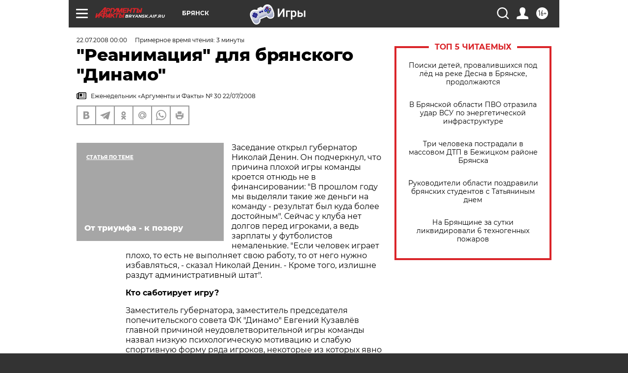

--- FILE ---
content_type: text/html; charset=UTF-8
request_url: https://bryansk.aif.ru/archive/1769677
body_size: 27430
content:
<!DOCTYPE html>
<!--[if IE 8]><html class="ie8"> <![endif]-->
<!--[if gt IE 8]><!--><html lang="ru"> <!--<![endif]-->
<head>
    <!-- created_at 26-01-2026 08:26:43 -->
    <script>
        window.isIndexPage = 0;
        window.isMobileBrowser = 0;
        window.disableSidebarCut = 1;
        window.bannerDebugMode = 0;
    </script>

                
                                    <meta http-equiv="Content-Type" content="text/html; charset=utf-8" >
<meta name="format-detection" content="telephone=no" >
<meta name="viewport" content="width=device-width, user-scalable=no, initial-scale=1.0, maximum-scale=1.0, minimum-scale=1.0" >
<meta http-equiv="X-UA-Compatible" content="IE=edge,chrome=1" >
<meta name="HandheldFriendly" content="true" >
<meta name="format-detection" content="telephone=no" >
<meta name="theme-color" content="#ffffff" >
<meta name="description" content="На прошлой неделе состоялось заседание попечительского совета футбольного клуба &quot;Динамо&quot; (Брянск)." >
<meta name="keywords" content="" >
<meta name="article:published_time" content="2008-07-22T00:00:00+0400" >
<meta property="og:title" content="&quot;Реанимация&quot;  для брянского &quot;Динамо&quot;" >
<meta property="og:description" content="На прошлой неделе состоялось заседание попечительского совета футбольного клуба &quot;Динамо&quot; (Брянск)." >
<meta property="og:type" content="article" >
<meta property="og:image" content="https://bryansk.aif.ru/img/regions_og_image/bryansk.jpg" >
<meta property="og:url" content="https://bryansk.aif.ru/archive/1769677" >
<meta property="og:site_name" content="AiF" >
<meta property="twitter:card" content="summary_large_image" >
<meta property="twitter:site" content="@aifonline" >
<meta property="twitter:title" content="&quot;Реанимация&quot;  для брянского &quot;Динамо&quot;" >
<meta property="twitter:description" content="На прошлой неделе состоялось заседание попечительского совета футбольного клуба &quot;Динамо&quot; (Брянск)." >
<meta property="twitter:creator" content="@aifonline" >
<meta property="twitter:domain" content="https://bryansk.aif.ru/archive/1769677" >
<meta name="facebook-domain-verification" content="jiqbwww7rrqnwzjkizob7wrpmgmwq3" >
        <title>&quot;Реанимация&quot;  для брянского &quot;Динамо&quot; | АиФ Брянск</title>    <link rel="shortcut icon" type="image/x-icon" href="/favicon.ico" />
    <link rel="icon" type="image/svg+xml" href="/favicon.svg">
    
    <link rel="preload" href="/redesign2018/fonts/montserrat-v15-latin-ext_latin_cyrillic-ext_cyrillic-regular.woff2" as="font" type="font/woff2" crossorigin>
    <link rel="preload" href="/redesign2018/fonts/montserrat-v15-latin-ext_latin_cyrillic-ext_cyrillic-italic.woff2" as="font" type="font/woff2" crossorigin>
    <link rel="preload" href="/redesign2018/fonts/montserrat-v15-latin-ext_latin_cyrillic-ext_cyrillic-700.woff2" as="font" type="font/woff2" crossorigin>
    <link rel="preload" href="/redesign2018/fonts/montserrat-v15-latin-ext_latin_cyrillic-ext_cyrillic-700italic.woff2" as="font" type="font/woff2" crossorigin>
    <link rel="preload" href="/redesign2018/fonts/montserrat-v15-latin-ext_latin_cyrillic-ext_cyrillic-800.woff2" as="font" type="font/woff2" crossorigin>
    <link href="https://bryansk.aif.ru/amp/archive/1769677" rel="amphtml" >
<link href="https://bryansk.aif.ru/archive/1769677" rel="canonical" >
<link href="https://bryansk.aif.ru/redesign2018/css/style.css?5a7" media="all" rel="stylesheet" type="text/css" >
<link href="https://bryansk.aif.ru/img/icon/apple_touch_icon_57x57.png?5a7" rel="apple-touch-icon" sizes="57x57" >
<link href="https://bryansk.aif.ru/img/icon/apple_touch_icon_114x114.png?5a7" rel="apple-touch-icon" sizes="114x114" >
<link href="https://bryansk.aif.ru/img/icon/apple_touch_icon_72x72.png?5a7" rel="apple-touch-icon" sizes="72x72" >
<link href="https://bryansk.aif.ru/img/icon/apple_touch_icon_144x144.png?5a7" rel="apple-touch-icon" sizes="144x144" >
<link href="https://bryansk.aif.ru/img/icon/apple-touch-icon.png?5a7" rel="apple-touch-icon" sizes="180x180" >
<link href="https://bryansk.aif.ru/img/icon/favicon-32x32.png?5a7" rel="icon" type="image/png" sizes="32x32" >
<link href="https://bryansk.aif.ru/img/icon/favicon-16x16.png?5a7" rel="icon" type="image/png" sizes="16x16" >
<link href="https://bryansk.aif.ru/img/manifest.json?5a7" rel="manifest" >
<link href="https://bryansk.aif.ru/img/safari-pinned-tab.svg?5a7" rel="mask-icon" color="#d55b5b" >
<link href="https://ads.betweendigital.com" rel="preconnect" crossorigin="" >
        <script type="text/javascript">
    //<!--
    var isRedesignPage = true;    //-->
</script>
<script type="text/javascript" src="https://bryansk.aif.ru/js/output/jquery.min.js?5a7"></script>
<script type="text/javascript" src="https://bryansk.aif.ru/js/output/header_scripts.js?5a7"></script>
<script type="text/javascript">
    //<!--
    var _sf_startpt=(new Date()).getTime()    //-->
</script>
<script type="application/ld+json">
    {"@context":"https:\/\/schema.org","@type":"BreadcrumbList","itemListElement":[{"@type":"ListItem","position":1,"name":"\u0410\u0440\u0433\u0443\u043c\u0435\u043d\u0442\u044b \u0438 \u0424\u0430\u043a\u0442\u044b","item":"https:\/\/bryansk.aif.ru\/"},{"@type":"ListItem","position":2,"name":"\u0410\u0440\u0445\u0438\u0432","item":"https:\/\/bryansk.aif.ru\/archive"},{"@type":"ListItem","position":3,"name":"\"\u0420\u0435\u0430\u043d\u0438\u043c\u0430\u0446\u0438\u044f\"  \u0434\u043b\u044f \u0431\u0440\u044f\u043d\u0441\u043a\u043e\u0433\u043e \"\u0414\u0438\u043d\u0430\u043c\u043e\"","item":"https:\/\/bryansk.aif.ru\/archive\/1769677"}]}</script>
<script type="application/ld+json">
    {"@context":"https:\/\/schema.org","@type":"Article","mainEntityOfPage":{"@type":"WebPage","@id":"https:\/\/bryansk.aif.ru\/archive\/1769677"},"headline":"\"\u0420\u0435\u0430\u043d\u0438\u043c\u0430\u0446\u0438\u044f\"  \u0434\u043b\u044f \u0431\u0440\u044f\u043d\u0441\u043a\u043e\u0433\u043e \"\u0414\u0438\u043d\u0430\u043c\u043e\"","articleBody":"\r\n\r\n\u0417\u0430\u0441\u0435\u0434\u0430\u043d\u0438\u0435 \u043e\u0442\u043a\u0440\u044b\u043b \u0433\u0443\u0431\u0435\u0440\u043d\u0430\u0442\u043e\u0440 \u041d\u0438\u043a\u043e\u043b\u0430\u0439 \u0414\u0435\u043d\u0438\u043d. \u041e\u043d \u043f\u043e\u0434\u0447\u0435\u0440\u043a\u043d\u0443\u043b, \u0447\u0442\u043e \u043f\u0440\u0438\u0447\u0438\u043d\u0430 \u043f\u043b\u043e\u0445\u043e\u0439 \u0438\u0433\u0440\u044b \u043a\u043e\u043c\u0430\u043d\u0434\u044b \u043a\u0440\u043e\u0435\u0442\u0441\u044f \u043e\u0442\u043d\u044e\u0434\u044c \u043d\u0435 \u0432 \u0444\u0438\u043d\u0430\u043d\u0441\u0438\u0440\u043e\u0432\u0430\u043d\u0438\u0438: \"\u0412 \u043f\u0440\u043e\u0448\u043b\u043e\u043c \u0433\u043e\u0434\u0443 \u043c\u044b \u0432\u044b\u0434\u0435\u043b\u044f\u043b\u0438 \u0442\u0430\u043a\u0438\u0435 \u0436\u0435 \u0434\u0435\u043d\u044c\u0433\u0438 \u043d\u0430 \u043a\u043e\u043c\u0430\u043d\u0434\u0443 - \u0440\u0435\u0437\u0443\u043b\u044c\u0442\u0430\u0442 \u0431\u044b\u043b \u043a\u0443\u0434\u0430 \u0431\u043e\u043b\u0435\u0435 \u0434\u043e\u0441\u0442\u043e\u0439\u043d\u044b\u043c\". \u0421\u0435\u0439\u0447\u0430\u0441 \u0443 \u043a\u043b\u0443\u0431\u0430 \u043d\u0435\u0442 \u0434\u043e\u043b\u0433\u043e\u0432 \u043f\u0435\u0440\u0435\u0434 \u0438\u0433\u0440\u043e\u043a\u0430\u043c\u0438, \u0430 \u0432\u0435\u0434\u044c \u0437\u0430\u0440\u043f\u043b\u0430\u0442\u044b \u0443 \u0444\u0443\u0442\u0431\u043e\u043b\u0438\u0441\u0442\u043e\u0432 \u043d\u0435\u043c\u0430\u043b\u0435\u043d\u044c\u043a\u0438\u0435. \"\u0415\u0441\u043b\u0438 \u0447\u0435\u043b\u043e\u0432\u0435\u043a \u0438\u0433\u0440\u0430\u0435\u0442 \u043f\u043b\u043e\u0445\u043e, \u0442\u043e \u0435\u0441\u0442\u044c \u043d\u0435 \u0432\u044b\u043f\u043e\u043b\u043d\u044f\u0435\u0442 \u0441\u0432\u043e\u044e \u0440\u0430\u0431\u043e\u0442\u0443, \u0442\u043e \u043e\u0442 \u043d\u0435\u0433\u043e \u043d\u0443\u0436\u043d\u043e \u0438\u0437\u0431\u0430\u0432\u043b\u044f\u0442\u044c\u0441\u044f, - \u0441\u043a\u0430\u0437\u0430\u043b \u041d\u0438\u043a\u043e\u043b\u0430\u0439 \u0414\u0435\u043d\u0438\u043d. - \u041a\u0440\u043e\u043c\u0435 \u0442\u043e\u0433\u043e, \u0438\u0437\u043b\u0438\u0448\u043d\u0435 \u0440\u0430\u0437\u0434\u0443\u0442 \u0430\u0434\u043c\u0438\u043d\u0438\u0441\u0442\u0440\u0430\u0442\u0438\u0432\u043d\u044b\u0439 \u0448\u0442\u0430\u0442\".\r\n\r\n\r\n\u041a\u0442\u043e \u0441\u0430\u0431\u043e\u0442\u0438\u0440\u0443\u0435\u0442 \u0438\u0433\u0440\u0443?\r\n\r\n\r\n\r\n\r\n\u0417\u0430\u043c\u0435\u0441\u0442\u0438\u0442\u0435\u043b\u044c \u0433\u0443\u0431\u0435\u0440\u043d\u0430\u0442\u043e\u0440\u0430, \u0437\u0430\u043c\u0435\u0441\u0442\u0438\u0442\u0435\u043b\u044c \u043f\u0440\u0435\u0434\u0441\u0435\u0434\u0430\u0442\u0435\u043b\u044f \u043f\u043e\u043f\u0435\u0447\u0438\u0442\u0435\u043b\u044c\u0441\u043a\u043e\u0433\u043e \u0441\u043e\u0432\u0435\u0442\u0430 \u0424\u041a \"\u0414\u0438\u043d\u0430\u043c\u043e\" \u0415\u0432\u0433\u0435\u043d\u0438\u0439 \u041a\u0443\u0437\u0430\u0432\u043b\u0451\u0432 \u0433\u043b\u0430\u0432\u043d\u043e\u0439 \u043f\u0440\u0438\u0447\u0438\u043d\u043e\u0439 \u043d\u0435\u0443\u0434\u043e\u0432\u043b\u0435\u0442\u0432\u043e\u0440\u0438\u0442\u0435\u043b\u044c\u043d\u043e\u0439 \u0438\u0433\u0440\u044b \u043a\u043e\u043c\u0430\u043d\u0434\u044b \u043d\u0430\u0437\u0432\u0430\u043b \u043d\u0438\u0437\u043a\u0443\u044e \u043f\u0441\u0438\u0445\u043e\u043b\u043e\u0433\u0438\u0447\u0435\u0441\u043a\u0443\u044e \u043c\u043e\u0442\u0438\u0432\u0430\u0446\u0438\u044e \u0438 \u0441\u043b\u0430\u0431\u0443\u044e \u0441\u043f\u043e\u0440\u0442\u0438\u0432\u043d\u0443\u044e \u0444\u043e\u0440\u043c\u0443 \u0440\u044f\u0434\u0430 \u0438\u0433\u0440\u043e\u043a\u043e\u0432, \u043d\u0435\u043a\u043e\u0442\u043e\u0440\u044b\u0435 \u0438\u0437 \u043a\u043e\u0442\u043e\u0440\u044b\u0445 \u044f\u0432\u043d\u043e \u043d\u0435 \u0441\u043e\u043e\u0442\u0432\u0435\u0442\u0441\u0442\u0432\u0443\u044e\u0442 \u0443\u0440\u043e\u0432\u043d\u044e \u043f\u0435\u0440\u0432\u043e\u0433\u043e \u0434\u0438\u0432\u0438\u0437\u0438\u043e\u043d\u0430. \u0411\u043e\u043b\u0435\u0435 \u0442\u043e\u0433\u043e, \u0415\u0432\u0433\u0435\u043d\u0438\u0439 \u041a\u0443\u0437\u0430\u0432\u043b\u0451\u0432 \u043e\u0442\u043c\u0435\u0442\u0438\u043b, \u0447\u0442\u043e \u0440\u044f\u0434 \u0444\u0443\u0442\u0431\u043e\u043b\u0438\u0441\u0442\u043e\u0432 \u043f\u0440\u043e\u0441\u0442\u043e \u0441\u0430\u0431\u043e\u0442\u0438\u0440\u0443\u044e\u0442 \u0438\u0433\u0440\u0443. \u0414\u0438\u0441\u0446\u0438\u043f\u043b\u0438\u043d\u0430 \u0432 \u043a\u043e\u043b\u043b\u0435\u043a\u0442\u0438\u0432\u0435 \u0442\u0430\u043a\u0436\u0435 \u043d\u0438\u0436\u0435 \u0432\u0441\u044f\u043a\u043e\u0439 \u043a\u0440\u0438\u0442\u0438\u043a\u0438: \u0435\u0441\u0442\u044c \u0441\u043b\u0443\u0447\u0430\u0438, \u043a\u043e\u0433\u0434\u0430 \u0438\u0433\u0440\u043e\u043a\u0438 \u043f\u043e\u044f\u0432\u043b\u044f\u044e\u0442\u0441\u044f \u043d\u0430 \u0442\u0435\u0440\u0440\u0438\u0442\u043e\u0440\u0438\u0438 \u0441\u043f\u043e\u0440\u0442\u0438\u0432\u043d\u043e\u0439 \u0431\u0430\u0437\u044b \u0432 \u043d\u0435\u0442\u0440\u0435\u0437\u0432\u043e\u043c \u0432\u0438\u0434\u0435 (\u0438 \u044d\u0442\u043e \u043d\u0430\u043a\u0430\u043d\u0443\u043d\u0435 \u0438\u0433\u0440\u044b!). \u0415\u0449\u0451 \u043e\u0434\u043d\u0430 \u043f\u0440\u0438\u0447\u0438\u043d\u0430 \u043f\u043b\u0430\u0447\u0435\u0432\u043d\u043e\u0433\u043e \u0441\u043e\u0441\u0442\u043e\u044f\u043d\u0438\u044f \u043a\u043b\u0443\u0431\u0430 - \u0440\u0430\u0431\u043e\u0442\u0430 \u0442\u0440\u0435\u043d\u0435\u0440\u0430. \u0415\u0432\u0433\u0435\u043d\u0438\u0439 \u041a\u0443\u0437\u0430\u0432\u043b\u0451\u0432 \u043a\u043e\u043d\u0441\u0442\u0430\u0442\u0438\u0440\u043e\u0432\u0430\u043b, \u0447\u0442\u043e \u043d\u0430\u0437\u043d\u0430\u0447\u0435\u043d\u0438\u0435 \u0427\u0435\u0440\u043d\u044b\u0448\u043e\u0432\u0430 \u0431\u044b\u043b\u043e \u043e\u0448\u0438\u0431\u043a\u043e\u0439 \u0441\u043e \u0441\u0442\u043e\u0440\u043e\u043d\u044b \u0440\u0443\u043a\u043e\u0432\u043e\u0434\u0441\u0442\u0432\u0430. \u041e\u0434\u043d\u0430\u043a\u043e \u0441\u0435\u0439\u0447\u0430\u0441 \u043d\u0430\u0447\u0438\u043d\u0430\u0435\u0442\u0441\u044f \u043d\u043e\u0432\u044b\u0439 \u044d\u0442\u0430\u043f \u0432 \u0436\u0438\u0437\u043d\u0438 \u043a\u043b\u0443\u0431\u0430, \u0438 \u0432\u043e\u0437\u043c\u043e\u0436\u043d\u043e\u0441\u0442\u044c \u0441\u043f\u0430\u0441\u0442\u0438 \u043a\u043e\u043c\u0430\u043d\u0434\u0443 \u0435\u0441\u0442\u044c: \u0432\u043f\u0435\u0440\u0435\u0434\u0438 \u0435\u0449\u0451 21 \u0438\u0433\u0440\u0430. \u041d\u0443\u0436\u043d\u043e \u0442\u043e\u043b\u044c\u043a\u043e \u043f\u0435\u0440\u0435\u043b\u043e\u043c\u0438\u0442\u044c \u043c\u043e\u0440\u0430\u043b\u044c\u043d\u0443\u044e \u0441\u0438\u0442\u0443\u0430\u0446\u0438\u044e \u0432 \u043a\u043e\u043c\u0430\u043d\u0434\u0435, \u0438\u0437\u0431\u0430\u0432\u0438\u0442\u044c\u0441\u044f \u043e\u0442 \"\u0431\u0430\u043b\u043b\u0430\u0441\u0442\u0430\". \u041d\u0430\u0434\u0435\u0436\u0434\u044b \u0432\u043e\u0437\u043b\u0430\u0433\u0430\u044e\u0442\u0441\u044f \u0438 \u043d\u0430 \u043d\u043e\u0432\u043e\u0433\u043e \u0442\u0440\u0435\u043d\u0435\u0440\u0430, \u043a\u043e\u0442\u043e\u0440\u044b\u043c \u0441\u0442\u0430\u043d\u0435\u0442 \u041b\u0435\u043e\u043d\u0438\u0434 \u041d\u0430\u0437\u0430\u0440\u0435\u043d\u043a\u043e (\u0440\u0435\u0448\u0435\u043d\u0438\u0435 \u043e\u0431 \u044d\u0442\u043e\u043c \u0431\u044b\u043b\u043e \u043f\u0440\u0438\u043d\u044f\u0442\u043e 15 \u0438\u044e\u043b\u044f).\r\n\r\n\r\n80&#8201;% - \u043f\u043e\u043c\u043e\u0449\u044c \u043e\u0431\u043b\u0430\u0441\u0442\u043d\u043e\u0433\u043e \u0431\u044e\u0434\u0436\u0435\u0442\u0430\r\n\r\n\r\n\r\n\r\n\u041f\u043e\u043c\u0438\u043c\u043e \u044d\u0442\u043e\u0433\u043e, \u043d\u0430 \u0437\u0430\u0441\u0435\u0434\u0430\u043d\u0438\u0438 \u043e\u0431\u0441\u0443\u0436\u0434\u0430\u043b\u0438\u0441\u044c \u0432\u043e\u0437\u043c\u043e\u0436\u043d\u044b\u0435 \u043f\u0440\u0438\u043e\u0431\u0440\u0435\u0442\u0435\u043d\u0438\u044f, \u043a\u043e\u0442\u043e\u0440\u044b\u0435 \u043e\u0436\u0438\u0434\u0430\u044e\u0442 \u043a\u043b\u0443\u0431 \u043f\u043e\u0441\u043b\u0435 \u043f\u0435\u0440\u0435\u0440\u044b\u0432\u0430. \u0421\u0435\u0439\u0447\u0430\u0441 \u043d\u0430 \u043f\u0440\u043e\u0441\u043c\u043e\u0442\u0440\u0435 \u0432 \"\u0414\u0438\u043d\u0430\u043c\u043e\" \u043d\u0430\u0445\u043e\u0434\u044f\u0442\u0441\u044f \u0432\u043e\u0441\u0435\u043c\u044c \u0444\u0443\u0442\u0431\u043e\u043b\u0438\u0441\u0442\u043e\u0432. \u041e\u0434\u043d\u0430\u043a\u043e \u043f\u043e\u043a\u0430 \u043a\u043e\u043d\u043a\u0440\u0435\u0442\u043d\u044b\u0435 \u0438\u043c\u0435\u043d\u0430 \u043e\u0437\u0432\u0443\u0447\u0435\u043d\u044b \u043d\u0435 \u0431\u044b\u043b\u0438. \u0422\u0430\u043a\u0436\u0435 \u0447\u043b\u0435\u043d\u044b \u043f\u043e\u043f\u0435\u0447\u0438\u0442\u0435\u043b\u044c\u0441\u043a\u043e\u0433\u043e \u0441\u043e\u0432\u0435\u0442\u0430 \u0440\u0430\u0441\u0441\u043c\u0430\u0442\u0440\u0438\u0432\u0430\u043b\u0438 \u0432\u043e\u043f\u0440\u043e\u0441 \u043f\u043e\u0432\u044b\u0448\u0435\u043d\u0438\u044f \u0434\u043e\u0445\u043e\u0434\u043e\u0432 \u043a\u043e\u043c\u0430\u043d\u0434\u044b, \u043d\u0430\u043f\u0440\u0438\u043c\u0435\u0440 \u0447\u0435\u0440\u0435\u0437 \u0430\u0440\u0435\u043d\u0434\u0443 \u0441\u0442\u0430\u0434\u0438\u043e\u043d\u0430. \u041a\u0440\u043e\u043c\u0435 \u0442\u043e\u0433\u043e, \u043f\u043e\u0434\u0434\u0435\u0440\u0436\u0430\u0442\u044c \u0444\u0443\u0442\u0431\u043e\u043b\u044c\u043d\u044b\u0439 \u043a\u043b\u0443\u0431 \u0434\u043e\u043b\u0436\u043d\u044b \u0438 \u0441\u043f\u043e\u043d\u0441\u043e\u0440\u044b. \u041f\u0440\u0438 \u044d\u0442\u043e\u043c \u0434\u043e\u043b\u044f \u043e\u0431\u043b\u0430\u0441\u0442\u043d\u043e\u0433\u043e \u0431\u044e\u0434\u0436\u0435\u0442\u0430 \u0432 \u0444\u0438\u043d\u0430\u043d\u0441\u0438\u0440\u043e\u0432\u0430\u043d\u0438\u0438 \u043a\u043e\u043c\u0430\u043d\u0434\u044b \u043e\u0441\u0442\u0430\u0451\u0442\u0441\u044f \u043e\u043f\u0440\u0435\u0434\u0435\u043b\u044f\u044e\u0449\u0435\u0439 - 80 \u043f\u0440\u043e\u0446\u0435\u043d\u0442\u043e\u0432, \u0434\u0430\u043b\u044c\u043d\u0435\u0439\u0448\u0430\u044f \u0444\u0438\u043d\u0430\u043d\u0441\u043e\u0432\u0430\u044f \u043f\u043e\u0434\u0434\u0435\u0440\u0436\u043a\u0430 \u043a\u043b\u0443\u0431\u0443 \u0433\u0430\u0440\u0430\u043d\u0442\u0438\u0440\u043e\u0432\u0430\u043d\u0430. \u0412 \u0441\u0432\u044f\u0437\u0438 \u0441 \u044d\u0442\u0438\u043c \u0433\u0443\u0431\u0435\u0440\u043d\u0430\u0442\u043e\u0440 \u043f\u0440\u0438\u0437\u0432\u0430\u043b \u043f\u0440\u0438\u0441\u0443\u0442\u0441\u0442\u0432\u043e\u0432\u0430\u0432\u0448\u0435\u0433\u043e \u043d\u0430 \u0437\u0430\u0441\u0435\u0434\u0430\u043d\u0438\u0438 \u0433\u043b\u0430\u0432\u0443 \u0433\u043e\u0440\u043e\u0434\u0430 \u0411\u0440\u044f\u043d\u0441\u043a\u0430 \u0418\u0433\u043e\u0440\u044f \u0410\u043b\u0451\u0445\u0438\u043d\u0430 \u043e\u0431\u0440\u0430\u0442\u0438\u0442\u044c \u0432\u043d\u0438\u043c\u0430\u043d\u0438\u0435 \u043d\u0430 \u043a\u043b\u0443\u0431, \u043f\u043e\u043c\u043e\u0447\u044c \u043a\u043e\u043c\u0430\u043d\u0434\u0435 \u0444\u0438\u043d\u0430\u043d\u0441\u043e\u0432\u043e, \u0432\u0435\u0434\u044c \"\u0414\u0438\u043d\u0430\u043c\u043e\" - \u044d\u0442\u043e \u043b\u0438\u0446\u043e \u043d\u0435 \u0442\u043e\u043b\u044c\u043a\u043e \u043e\u0431\u043b\u0430\u0441\u0442\u0438, \u043d\u043e \u0438 \u0433\u043e\u0440\u043e\u0434\u0430 \u0411\u0440\u044f\u043d\u0441\u043a\u0430.\r\n\u0421\u043c\u043e\u0442\u0440\u0438\u0442\u0435 \u0442\u0430\u043a\u0436\u0435:\r\n\r\n    \u0412 \u0411\u0440\u044f\u043d\u0441\u043a\u0435 \u0441\u043a\u043e\u043d\u0447\u0430\u043b\u0441\u044f \u0434\u0438\u0440\u0435\u043a\u0442\u043e\u0440 \u0441\u0442\u0430\u0434\u0438\u043e\u043d\u0430 \u00ab\u0414\u0438\u043d\u0430\u043c\u043e\u00bb&nbsp;&rarr;\r\n    \u041b\u0443\u0447\u0448\u0438\u0435 \u0432\u043e\u0434\u0438\u0442\u0435\u043b\u0438 \u0436\u0438\u0432\u0443\u0442 \u0432 \u0411\u0440\u044f\u043d\u0441\u043a\u0435&nbsp;&rarr;\r\n    \u0414\u0443\u043c\u0430. \"\u041f\u0440\u0430\u0432\u044b\u0435\" \u0440\u0430\u0437\u0431\u043e\u0440\u043a\u0438&nbsp;&rarr;\r\n ...","author":[{"@type":"Organization","name":"\u0410\u0440\u0433\u0443\u043c\u0435\u043d\u0442\u044b \u0438 \u0424\u0430\u043a\u0442\u044b","url":"https:\/\/aif.ru\/"}],"keywords":["\u0410\u0440\u0445\u0438\u0432"],"datePublished":"2008-07-22T00:00:00+04:00","dateModified":"2021-03-10T09:53:45+03:00","interactionStatistic":[{"@type":"InteractionCounter","interactionType":"http:\/\/schema.org\/CommentAction","userInteractionCount":0}]}</script>
<script type="text/javascript" src="https://yastatic.net/s3/passport-sdk/autofill/v1/sdk-suggest-with-polyfills-latest.js?5a7"></script>
<script type="text/javascript">
    //<!--
    window.YandexAuthParams = {"oauthQueryParams":{"client_id":"b104434ccf5a4638bdfe8a9101264f3c","response_type":"code","redirect_uri":"https:\/\/aif.ru\/oauth\/yandex\/callback"},"tokenPageOrigin":"https:\/\/aif.ru"};    //-->
</script>
<script type="text/javascript">
    //<!--
    function AdFox_getWindowSize() {
    var winWidth,winHeight;
	if( typeof( window.innerWidth ) == 'number' ) {
		//Non-IE
		winWidth = window.innerWidth;
		winHeight = window.innerHeight;
	} else if( document.documentElement && ( document.documentElement.clientWidth || document.documentElement.clientHeight ) ) {
		//IE 6+ in 'standards compliant mode'
		winWidth = document.documentElement.clientWidth;
		winHeight = document.documentElement.clientHeight;
	} else if( document.body && ( document.body.clientWidth || document.body.clientHeight ) ) {
		//IE 4 compatible
		winWidth = document.body.clientWidth;
		winHeight = document.body.clientHeight;
	}
	return {"width":winWidth, "height":winHeight};
}//END function AdFox_getWindowSize

function AdFox_getElementPosition(elemId){
    var elem;
    
    if (document.getElementById) {
		elem = document.getElementById(elemId);
	}
	else if (document.layers) {
		elem = document.elemId;
	}
	else if (document.all) {
		elem = document.all.elemId;
	}
    var w = elem.offsetWidth;
    var h = elem.offsetHeight;	
    var l = 0;
    var t = 0;
	
    while (elem)
    {
        l += elem.offsetLeft;
        t += elem.offsetTop;
        elem = elem.offsetParent;
    }

    return {"left":l, "top":t, "width":w, "height":h};
} //END function AdFox_getElementPosition

function AdFox_getBodyScrollTop(){
	return self.pageYOffset || (document.documentElement && document.documentElement.scrollTop) || (document.body && document.body.scrollTop);
} //END function AdFox_getBodyScrollTop

function AdFox_getBodyScrollLeft(){
	return self.pageXOffset || (document.documentElement && document.documentElement.scrollLeft) || (document.body && document.body.scrollLeft);
}//END function AdFox_getBodyScrollLeft

function AdFox_Scroll(elemId,elemSrc){
   var winPos = AdFox_getWindowSize();
   var winWidth = winPos.width;
   var winHeight = winPos.height;
   var scrollY = AdFox_getBodyScrollTop();
   var scrollX =  AdFox_getBodyScrollLeft();
   var divId = 'AdFox_banner_'+elemId;
   var ltwhPos = AdFox_getElementPosition(divId);
   var lPos = ltwhPos.left;
   var tPos = ltwhPos.top;

   if(scrollY+winHeight+5 >= tPos && scrollX+winWidth+5 >= lPos){
      AdFox_getCodeScript(1,elemId,elemSrc);
	  }else{
	     setTimeout('AdFox_Scroll('+elemId+',"'+elemSrc+'");',100);
	  }
}//End function AdFox_Scroll    //-->
</script>
<script type="text/javascript">
    //<!--
    function AdFox_SetLayerVis(spritename,state){
   document.getElementById(spritename).style.visibility=state;
}

function AdFox_Open(AF_id){
   AdFox_SetLayerVis('AdFox_DivBaseFlash_'+AF_id, "hidden");
   AdFox_SetLayerVis('AdFox_DivOverFlash_'+AF_id, "visible");
}

function AdFox_Close(AF_id){
   AdFox_SetLayerVis('AdFox_DivOverFlash_'+AF_id, "hidden");
   AdFox_SetLayerVis('AdFox_DivBaseFlash_'+AF_id, "visible");
}

function AdFox_getCodeScript(AF_n,AF_id,AF_src){
   var AF_doc;
   if(AF_n<10){
      try{
	     if(document.all && !window.opera){
		    AF_doc = window.frames['AdFox_iframe_'+AF_id].document;
			}else if(document.getElementById){
			         AF_doc = document.getElementById('AdFox_iframe_'+AF_id).contentDocument;
					 }
		 }catch(e){}
    if(AF_doc){
	   AF_doc.write('<scr'+'ipt type="text/javascript" src="'+AF_src+'"><\/scr'+'ipt>');
	   }else{
	      setTimeout('AdFox_getCodeScript('+(++AF_n)+','+AF_id+',"'+AF_src+'");', 100);
		  }
		  }
}

function adfoxSdvigContent(banID, flashWidth, flashHeight){
	var obj = document.getElementById('adfoxBanner'+banID).style;
	if (flashWidth == '100%') obj.width = flashWidth;
	    else obj.width = flashWidth + "px";
	if (flashHeight == '100%') obj.height = flashHeight;
	    else obj.height = flashHeight + "px";
}

function adfoxVisibilityFlash(banName, flashWidth, flashHeight){
    	var obj = document.getElementById(banName).style;
	if (flashWidth == '100%') obj.width = flashWidth;
	    else obj.width = flashWidth + "px";
	if (flashHeight == '100%') obj.height = flashHeight;
	    else obj.height = flashHeight + "px";
}

function adfoxStart(banID, FirShowFlNum, constVisFlashFir, sdvigContent, flash1Width, flash1Height, flash2Width, flash2Height){
	if (FirShowFlNum == 1) adfoxVisibilityFlash('adfoxFlash1'+banID, flash1Width, flash1Height);
	    else if (FirShowFlNum == 2) {
		    adfoxVisibilityFlash('adfoxFlash2'+banID, flash2Width, flash2Height);
	        if (constVisFlashFir == 'yes') adfoxVisibilityFlash('adfoxFlash1'+banID, flash1Width, flash1Height);
		    if (sdvigContent == 'yes') adfoxSdvigContent(banID, flash2Width, flash2Height);
		        else adfoxSdvigContent(banID, flash1Width, flash1Height);
	}
}

function adfoxOpen(banID, constVisFlashFir, sdvigContent, flash2Width, flash2Height){
	var aEventOpenClose = new Image();
	var obj = document.getElementById("aEventOpen"+banID);
	if (obj) aEventOpenClose.src =  obj.title+'&rand='+Math.random()*1000000+'&prb='+Math.random()*1000000;
	adfoxVisibilityFlash('adfoxFlash2'+banID, flash2Width, flash2Height);
	if (constVisFlashFir != 'yes') adfoxVisibilityFlash('adfoxFlash1'+banID, 1, 1);
	if (sdvigContent == 'yes') adfoxSdvigContent(banID, flash2Width, flash2Height);
}


function adfoxClose(banID, constVisFlashFir, sdvigContent, flash1Width, flash1Height){
	var aEventOpenClose = new Image();
	var obj = document.getElementById("aEventClose"+banID);
	if (obj) aEventOpenClose.src =  obj.title+'&rand='+Math.random()*1000000+'&prb='+Math.random()*1000000;
	adfoxVisibilityFlash('adfoxFlash2'+banID, 1, 1);
	if (constVisFlashFir != 'yes') adfoxVisibilityFlash('adfoxFlash1'+banID, flash1Width, flash1Height);
	if (sdvigContent == 'yes') adfoxSdvigContent(banID, flash1Width, flash1Height);
}    //-->
</script>
<script type="text/javascript" async="true" src="https://yandex.ru/ads/system/header-bidding.js?5a7"></script>
<script type="text/javascript" src="https://ad.mail.ru/static/sync-loader.js?5a7"></script>
<script type="text/javascript" async="true" src="https://cdn.skcrtxr.com/roxot-wrapper/js/roxot-manager.js?pid=42c21743-edce-4460-a03e-02dbaef8f162"></script>
<script type="text/javascript" src="https://cdn-rtb.sape.ru/js/uids.js?5a7"></script>
<script type="text/javascript">
    //<!--
        var adfoxBiddersMap = {
    "betweenDigital": "816043",
 "mediasniper": "2218745",
    "myTarget": "810102",
 "buzzoola": "1096246",
 "adfox_roden-media": "3373170",
    "videonow": "2966090", 
 "adfox_adsmart": "1463295",
  "Gnezdo": "3123512",
    "roxot": "3196121",
 "astralab": "2486209",
  "getintent": "3186204",
 "sape": "2758269",
 "adwile": "2733112",
 "hybrid": "2809332"
};
var syncid = window.rb_sync.id;
	  var biddersCpmAdjustmentMap = {
      'adfox_adsmart': 0.6,
	  'Gnezdo': 0.8,
	  'adwile': 0.8
  };

if (window.innerWidth >= 1024) {
var adUnits = [{
        "code": "adfox_153825256063495017",
  "sizes": [[300, 600], [240,400]],
        "bids": [{
                "bidder": "betweenDigital",
                "params": {
                    "placementId": "3235886"
                }
            },{
                "bidder": "myTarget",
                "params": {
                    "placementId": "555209",
"sendTargetRef": "true",
"additional": {
"fpid": syncid
}			
                }
            },{
                "bidder": "hybrid",
                "params": {
                    "placementId": "6582bbf77bc72f59c8b22f65"
                }
            },{
                "bidder": "buzzoola",
                "params": {
                    "placementId": "1252803"
                }
            },{
                "bidder": "videonow",
                "params": {
                    "placementId": "8503533"
                }
            },{
                    "bidder": "adfox_adsmart",
                    "params": {
						p1: 'cqguf',
						p2: 'hhro'
					}
            },{
                    "bidder": "roxot",
                    "params": {
						placementId: '2027d57b-1cff-4693-9a3c-7fe57b3bcd1f',
						sendTargetRef: true
					}
            },{
                    "bidder": "mediasniper",
                    "params": {
						"placementId": "4417"
					}
            },{
                    "bidder": "Gnezdo",
                    "params": {
						"placementId": "354318"
					}
            },{
                    "bidder": "getintent",
                    "params": {
						"placementId": "215_V_aif.ru_D_Top_300x600"
					}
            },{
                    "bidder": "adfox_roden-media",
                    "params": {
						p1: "dilmj",
						p2: "emwl"
					}
            },{
                    "bidder": "astralab",
                    "params": {
						"placementId": "642ad3a28528b410c4990932"
					}
            }
        ]
    },{
        "code": "adfox_150719646019463024",
		"sizes": [[640,480], [640,360]],
        "bids": [{
                "bidder": "adfox_adsmart",
                    "params": {
						p1: 'cmqsb',
						p2: 'ul'
					}
            },{
                "bidder": "sape",
                "params": {
                    "placementId": "872427",
					additional: {
                       sapeFpUids: window.sapeRrbFpUids || []
                   }				
                }
            },{
                "bidder": "roxot",
                "params": {
                    placementId: '2b61dd56-9c9f-4c45-a5f5-98dd5234b8a1',
					sendTargetRef: true
                }
            },{
                "bidder": "getintent",
                "params": {
                    "placementId": "215_V_aif.ru_D_AfterArticle_640х480"
                }
            }
        ]
    },{
        "code": "adfox_149010055036832877",
		"sizes": [[970,250]],
		"bids": [{
                    "bidder": "adfox_roden-media",
                    "params": {
						p1: 'dilmi',
						p2: 'hfln'
					}
            },{
                    "bidder": "buzzoola",
                    "params": {
						"placementId": "1252804"
					}
            },{
                    "bidder": "getintent",
                    "params": {
						"placementId": "215_V_aif.ru_D_Billboard_970x250"
					}
            },{
                "bidder": "astralab",
                "params": {
                    "placementId": "67bf071f4e6965fa7b30fea3"
                }
            },{
                    "bidder": "hybrid",
                    "params": {
						"placementId": "6582bbf77bc72f59c8b22f66"
					}
            },{
                    "bidder": "myTarget",
                    "params": {
						"placementId": "1462991",
"sendTargetRef": "true",
"additional": {
"fpid": syncid
}			
					}
            }			           
        ]        
    },{
        "code": "adfox_149874332414246474",
		"sizes": [[640,360], [300,250], [640,480]],
		"codeType": "combo",
		"bids": [{
                "bidder": "mediasniper",
                "params": {
                    "placementId": "4419"
                }
            },{
                "bidder": "buzzoola",
                "params": {
                    "placementId": "1220692"
                }
            },{
                "bidder": "astralab",
                "params": {
                    "placementId": "66fd25eab13381b469ae4b39"
                }
            },
			{
                    "bidder": "betweenDigital",
                    "params": {
						"placementId": "4502825"
					}
            }
			           
        ]        
    },{
        "code": "adfox_149848658878716687",
		"sizes": [[300,600], [240,400]],
        "bids": [{
                "bidder": "betweenDigital",
                "params": {
                    "placementId": "3377360"
                }
            },{
                "bidder": "roxot",
                "params": {
                    placementId: 'fdaba944-bdaa-4c63-9dd3-af12fc6afbf8',
					sendTargetRef: true
                }
            },{
                "bidder": "sape",
                "params": {
                    "placementId": "872425",
					additional: {
                       sapeFpUids: window.sapeRrbFpUids || []
                   }
                }
            },{
                "bidder": "adwile",
                "params": {
                    "placementId": "27990"
                }
            }
        ]        
    }
],
	syncPixels = [{
    bidder: 'hybrid',
    pixels: [
    "https://www.tns-counter.ru/V13a****idsh_ad/ru/CP1251/tmsec=idsh_dis/",
    "https://www.tns-counter.ru/V13a****idsh_vid/ru/CP1251/tmsec=idsh_aifru-hbrdis/",
    "https://mc.yandex.ru/watch/66716692?page-url=aifru%3Futm_source=dis_hybrid_default%26utm_medium=%26utm_campaign=%26utm_content=%26utm_term=&page-ref="+window.location.href
]
  }
  ];
} else if (window.innerWidth < 1024) {
var adUnits = [{
        "code": "adfox_14987283079885683",
		"sizes": [[300,250], [300,240]],
        "bids": [{
                "bidder": "betweenDigital",
                "params": {
                    "placementId": "2492448"
                }
            },{
                "bidder": "myTarget",
                "params": {
                    "placementId": "226830",
"sendTargetRef": "true",
"additional": {
"fpid": syncid
}			
                }
            },{
                "bidder": "hybrid",
                "params": {
                    "placementId": "6582bbf77bc72f59c8b22f64"
                }
            },{
                "bidder": "mediasniper",
                "params": {
                    "placementId": "4418"
                }
            },{
                "bidder": "buzzoola",
                "params": {
                    "placementId": "563787"
                }
            },{
                "bidder": "roxot",
                "params": {
                    placementId: '20bce8ad-3a5e-435a-964f-47be17e201cf',
					sendTargetRef: true
                }
            },{
                "bidder": "videonow",
                "params": {
                    "placementId": "2577490"
                }
            },{
                "bidder": "adfox_adsmart",
                    "params": {
						p1: 'cqmbg',
						p2: 'ul'
					}
            },{
                    "bidder": "Gnezdo",
                    "params": {
						"placementId": "354316"
					}
            },{
                    "bidder": "getintent",
                    "params": {
						"placementId": "215_V_aif.ru_M_Top_300x250"
					}
            },{
                    "bidder": "adfox_roden-media",
                    "params": {
						p1: "dilmx",
						p2: "hbts"
					}
            },{
                "bidder": "astralab",
                "params": {
                    "placementId": "642ad47d8528b410c4990933"
                }
            }			
        ]        
    },{
        "code": "adfox_153545578261291257",
		"bids": [{
                    "bidder": "sape",
                    "params": {
						"placementId": "872426",
					additional: {
                       sapeFpUids: window.sapeRrbFpUids || []
                   }
					}
            },{
                    "bidder": "roxot",
                    "params": {
						placementId: 'eb2ebb9c-1e7e-4c80-bef7-1e93debf197c',
						sendTargetRef: true
					}
            }
			           
        ]        
    },{
        "code": "adfox_165346609120174064",
		"sizes": [[320,100]],
		"bids": [            
            		{
                    "bidder": "buzzoola",
                    "params": {
						"placementId": "1252806"
					}
            },{
                    "bidder": "getintent",
                    "params": {
						"placementId": "215_V_aif.ru_M_FloorAd_320x100"
					}
            }
			           
        ]        
    },{
        "code": "adfox_155956315896226671",
		"bids": [            
            		{
                    "bidder": "buzzoola",
                    "params": {
						"placementId": "1252805"
					}
            },{
                    "bidder": "sape",
                    "params": {
						"placementId": "887956",
					additional: {
                       sapeFpUids: window.sapeRrbFpUids || []
                   }
					}
            },{
                    "bidder": "myTarget",
                    "params": {
						"placementId": "821424",
"sendTargetRef": "true",
"additional": {
"fpid": syncid
}			
					}
            }
			           
        ]        
    },{
        "code": "adfox_149874332414246474",
		"sizes": [[640,360], [300,250], [640,480]],
		"codeType": "combo",
		"bids": [{
                "bidder": "adfox_roden-media",
                "params": {
					p1: 'dilmk',
					p2: 'hfiu'
				}
            },{
                "bidder": "mediasniper",
                "params": {
                    "placementId": "4419"
                }
            },{
                "bidder": "roxot",
                "params": {
                    placementId: 'ba25b33d-cd61-4c90-8035-ea7d66f011c6',
					sendTargetRef: true
                }
            },{
                "bidder": "adwile",
                "params": {
                    "placementId": "27991"
                }
            },{
                    "bidder": "Gnezdo",
                    "params": {
						"placementId": "354317"
					}
            },{
                    "bidder": "getintent",
                    "params": {
						"placementId": "215_V_aif.ru_M_Comboblock_300x250"
					}
            },{
                    "bidder": "astralab",
                    "params": {
						"placementId": "66fd260fb13381b469ae4b3f"
					}
            },{
                    "bidder": "betweenDigital",
                    "params": {
						"placementId": "4502825"
					}
            }
			]        
    }
],
	syncPixels = [
  {
    bidder: 'hybrid',
    pixels: [
    "https://www.tns-counter.ru/V13a****idsh_ad/ru/CP1251/tmsec=idsh_mob/",
    "https://www.tns-counter.ru/V13a****idsh_vid/ru/CP1251/tmsec=idsh_aifru-hbrmob/",
    "https://mc.yandex.ru/watch/66716692?page-url=aifru%3Futm_source=mob_hybrid_default%26utm_medium=%26utm_campaign=%26utm_content=%26utm_term=&page-ref="+window.location.href
]
  }
  ];
}
var userTimeout = 1500;
window.YaHeaderBiddingSettings = {
    biddersMap: adfoxBiddersMap,
	biddersCpmAdjustmentMap: biddersCpmAdjustmentMap,
    adUnits: adUnits,
    timeout: userTimeout,
    syncPixels: syncPixels	
};    //-->
</script>
<script type="text/javascript">
    //<!--
    window.yaContextCb = window.yaContextCb || []    //-->
</script>
<script type="text/javascript" async="true" src="https://yandex.ru/ads/system/context.js?5a7"></script>
<script type="text/javascript">
    //<!--
    window.EventObserver = {
    observers: {},

    subscribe: function (name, fn) {
        if (!this.observers.hasOwnProperty(name)) {
            this.observers[name] = [];
        }
        this.observers[name].push(fn)
    },
    
    unsubscribe: function (name, fn) {
        if (!this.observers.hasOwnProperty(name)) {
            return;
        }
        this.observers[name] = this.observers[name].filter(function (subscriber) {
            return subscriber !== fn
        })
    },
    
    broadcast: function (name, data) {
        if (!this.observers.hasOwnProperty(name)) {
            return;
        }
        this.observers[name].forEach(function (subscriber) {
            return subscriber(data)
        })
    }
};    //-->
</script>    
    <script>
  var adcm_config ={
    id:1064,
    platformId: 64,
    init: function () {
      window.adcm.call();
    }
  };
</script>
<script src="https://tag.digitaltarget.ru/adcm.js" async></script>    <meta name="zen-verification" content="6JNqlWTeCZE5sQAvyDhKBnlKMrgaVhJRa8UQAQ8NvAeBMCHuXP9xwDE4XdVaakb6" />    <link rel="stylesheet" type="text/css" media="print" href="https://bryansk.aif.ru/redesign2018/css/print.css?5a7" />
    <base href=""/>
</head><body class="region__bryansk ">
<div class="overlay"></div>
<!-- Rating@Mail.ru counter -->
<script type="text/javascript">
var _tmr = window._tmr || (window._tmr = []);
_tmr.push({id: "59428", type: "pageView", start: (new Date()).getTime()});
(function (d, w, id) {
  if (d.getElementById(id)) return;
  var ts = d.createElement("script"); ts.type = "text/javascript"; ts.async = true; ts.id = id;
  ts.src = "https://top-fwz1.mail.ru/js/code.js";
  var f = function () {var s = d.getElementsByTagName("script")[0]; s.parentNode.insertBefore(ts, s);};
  if (w.opera == "[object Opera]") { d.addEventListener("DOMContentLoaded", f, false); } else { f(); }
})(document, window, "topmailru-code");
</script><noscript><div>
<img src="https://top-fwz1.mail.ru/counter?id=59428;js=na" style="border:0;position:absolute;left:-9999px;" alt="Top.Mail.Ru" />
</div></noscript>
<!-- //Rating@Mail.ru counter -->



<div class="container white_bg" id="container">
    
        <noindex><div class="adv_content bp__body_first adwrapper"><div class="banner_params hide" data-params="{&quot;id&quot;:5465,&quot;num&quot;:1,&quot;place&quot;:&quot;body_first&quot;}"></div>
<!--AdFox START-->
<!--aif_direct-->
<!--Площадка: AIF_fullscreen/catfish / * / *-->
<!--Тип баннера: CatFish-->
<!--Расположение: <верх страницы>-->
<div id="adfox_155956532411722131"></div>
<script>
window.yaContextCb.push(()=>{
    Ya.adfoxCode.create({
      ownerId: 249933,
        containerId: 'adfox_155956532411722131',
type: 'fullscreen',
platform: 'desktop',
        params: {
            pp: 'g',
            ps: 'didj',
            p2: 'gkue',
            puid1: ''
        }
    });
});
</script></div></noindex>
        
        <!--баннер над шапкой--->
                <div class="banner_box">
            <div class="main_banner">
                <noindex><div class="adv_content bp__header no_portr cont_center adwrapper no_mob"><div class="banner_params hide" data-params="{&quot;id&quot;:1500,&quot;num&quot;:1,&quot;place&quot;:&quot;header&quot;}"></div>
<center data-slot="1500">

<!--AdFox START-->
<!--aif_direct-->
<!--Площадка: AIF.ru / * / *-->
<!--Тип баннера: Background-->
<!--Расположение: <верх страницы>-->
<div id="adfox_149010055036832877"></div>
<script>
window.yaContextCb.push(()=>{
    Ya.adfoxCode.create({
      ownerId: 249933,
        containerId: 'adfox_149010055036832877',
        params: {
            pp: 'g',
            ps: 'chxs',
            p2: 'fmis'
          
        }
    });
});
</script>

<script>
$(document).ready(function() {
$('#container').addClass('total_branb_no_top');
 });
</script>
<style>
body > a[style] {position:fixed !important;}
</style> 
  


</center></div></noindex>            </div>
        </div>
                <!--//баннер  над шапкой--->

    <script>
	currentUser = new User();
</script>

<header class="header">
    <div class="count_box_nodisplay">
    <div class="couter_block"><!--LiveInternet counter-->
<script type="text/javascript"><!--
document.write("<img src='https://counter.yadro.ru//hit;AIF?r"+escape(document.referrer)+((typeof(screen)=="undefined")?"":";s"+screen.width+"*"+screen.height+"*"+(screen.colorDepth?screen.colorDepth:screen.pixelDepth))+";u"+escape(document.URL)+";h"+escape(document.title.substring(0,80))+";"+Math.random()+"' width=1 height=1 alt=''>");
//--></script><!--/LiveInternet--></div></div>    <div class="topline">
    <a href="#" class="burger openCloser">
        <div class="burger__wrapper">
            <span class="burger__line"></span>
            <span class="burger__line"></span>
            <span class="burger__line"></span>
        </div>
    </a>

    
    <a href="/" class="logo_box">
                <img width="96" height="22" src="https://bryansk.aif.ru/redesign2018/img/logo.svg?5a7" alt="Аргументы и Факты">
        <div class="region_url">
            bryansk.aif.ru        </div>
            </a>
    <div itemscope itemtype="http://schema.org/Organization" class="schema_org">
        <img itemprop="logo" src="https://bryansk.aif.ru/redesign2018/img/logo.svg?5a7" />
        <a itemprop="url" href="/"></a>
        <meta itemprop="name" content="АО «Аргументы и Факты»" />
        <div itemprop="address" itemscope itemtype="http://schema.org/PostalAddress">
            <meta itemprop="postalCode" content="101000" />
            <meta itemprop="addressLocality" content="Москва" />
            <meta itemprop="streetAddress" content="ул. Мясницкая, д. 42"/>
            <meta itemprop="addressCountry" content="RU"/>
            <a itemprop="telephone" href="tel:+74956465757">+7 (495) 646 57 57</a>
        </div>
    </div>
    <div class="age16 age16_topline">16+</div>
    <a href="#" class="region regionOpenCloser">
        <img width="19" height="25" src="https://bryansk.aif.ru/redesign2018/img/location.svg?5a7"><span>Брянск</span>
    </a>
    <div class="topline__slot">
         <noindex><div class="adv_content bp__header_in_topline adwrapper"><div class="banner_params hide" data-params="{&quot;id&quot;:6014,&quot;num&quot;:1,&quot;place&quot;:&quot;header_in_topline&quot;}"></div>
<a href="https://aif.ru/onlinegames?utm_source=aif&utm_medium=banner&utm_campaign=games">
  <img src="https://static1-repo.aif.ru/1/ce/3222991/243b17d0964e68617fe6015e07883e97.webp"
       border="0" width="200" height="56" alt="Игры — АиФ Онлайн">
</a></div></noindex>    </div>

    <!--a class="topline__hashtag" href="https://aif.ru/health/coronavirus/?utm_medium=header&utm_content=covid&utm_source=aif">#остаемсядома</a-->
    <div class="auth_user_status_js">
        <a href="#" class="user auth_link_login_js auth_open_js"><img width="24" height="24" src="https://bryansk.aif.ru/redesign2018/img/user_ico.svg?5a7"></a>
        <a href="/profile" class="user auth_link_profile_js" style="display: none"><img width="24" height="24" src="https://bryansk.aif.ru/redesign2018/img/user_ico.svg?5a7"></a>
    </div>
    <div class="search_box">
        <a href="#" class="search_ico searchOpener">
            <img width="24" height="24" src="https://bryansk.aif.ru/redesign2018/img/search_ico.svg?5a7">
        </a>
        <div class="search_input">
            <form action="/search" id="search_form1">
                <input type="text" name="text" maxlength="50"/>
            </form>
        </div>
    </div>
</div>

<div class="fixed_menu topline">
    <div class="cont_center">
        <a href="#" class="burger openCloser">
            <div class="burger__wrapper">
                <span class="burger__line"></span>
                <span class="burger__line"></span>
                <span class="burger__line"></span>
            </div>
        </a>
        <a href="/" class="logo_box">
                        <img width="96" height="22" src="https://bryansk.aif.ru/redesign2018/img/logo.svg?5a7" alt="Аргументы и Факты">
            <div class="region_url">
                bryansk.aif.ru            </div>
                    </a>
        <div class="age16 age16_topline">16+</div>
        <a href="/" class="region regionOpenCloser">
            <img width="19" height="25" src="https://bryansk.aif.ru/redesign2018/img/location.svg?5a7">
            <span>Брянск</span>
        </a>
        <div class="topline__slot">
            <noindex><div class="adv_content bp__header_in_topline adwrapper"><div class="banner_params hide" data-params="{&quot;id&quot;:6014,&quot;num&quot;:1,&quot;place&quot;:&quot;header_in_topline&quot;}"></div>
<a href="https://aif.ru/onlinegames?utm_source=aif&utm_medium=banner&utm_campaign=games">
  <img src="https://static1-repo.aif.ru/1/ce/3222991/243b17d0964e68617fe6015e07883e97.webp"
       border="0" width="200" height="56" alt="Игры — АиФ Онлайн">
</a></div></noindex>        </div>

        <!--a class="topline__hashtag" href="https://aif.ru/health/coronavirus/?utm_medium=header&utm_content=covid&utm_source=aif">#остаемсядома</a-->
        <div class="auth_user_status_js">
            <a href="#" class="user auth_link_login_js auth_open_js"><img width="24" height="24" src="https://bryansk.aif.ru/redesign2018/img/user_ico.svg?5a7"></a>
            <a href="/profile" class="user auth_link_profile_js" style="display: none"><img width="24" height="24" src="https://bryansk.aif.ru/redesign2018/img/user_ico.svg?5a7"></a>
        </div>
        <div class="search_box">
            <a href="#" class="search_ico searchOpener">
                <img width="24" height="24" src="https://bryansk.aif.ru/redesign2018/img/search_ico.svg?5a7">
            </a>
            <div class="search_input">
                <form action="/search">
                    <input type="text" name="text" maxlength="50" >
                </form>
            </div>
        </div>
    </div>
</div>    <div class="regions_box">
    <nav class="cont_center">
        <ul class="regions">
            <li><a href="https://aif.ru?from_menu=1">ФЕДЕРАЛЬНЫЙ</a></li>
            <li><a href="https://spb.aif.ru">САНКТ-ПЕТЕРБУРГ</a></li>

            
                                    <li><a href="https://adigea.aif.ru">Адыгея</a></li>
                
            
                                    <li><a href="https://arh.aif.ru">Архангельск</a></li>
                
            
                
            
                
            
                                    <li><a href="https://astrakhan.aif.ru">Астрахань</a></li>
                
            
                                    <li><a href="https://altai.aif.ru">Барнаул</a></li>
                
            
                                    <li><a href="https://aif.by">Беларусь</a></li>
                
            
                                    <li><a href="https://bel.aif.ru">Белгород</a></li>
                
            
                
            
                                    <li><a href="https://bryansk.aif.ru">Брянск</a></li>
                
            
                                    <li><a href="https://bur.aif.ru">Бурятия</a></li>
                
            
                                    <li><a href="https://vl.aif.ru">Владивосток</a></li>
                
            
                                    <li><a href="https://vlad.aif.ru">Владимир</a></li>
                
            
                                    <li><a href="https://vlg.aif.ru">Волгоград</a></li>
                
            
                                    <li><a href="https://vologda.aif.ru">Вологда</a></li>
                
            
                                    <li><a href="https://vrn.aif.ru">Воронеж</a></li>
                
            
                
            
                                    <li><a href="https://dag.aif.ru">Дагестан</a></li>
                
            
                
            
                                    <li><a href="https://ivanovo.aif.ru">Иваново</a></li>
                
            
                                    <li><a href="https://irk.aif.ru">Иркутск</a></li>
                
            
                                    <li><a href="https://kazan.aif.ru">Казань</a></li>
                
            
                                    <li><a href="https://kzaif.kz">Казахстан</a></li>
                
            
                
            
                                    <li><a href="https://klg.aif.ru">Калининград</a></li>
                
            
                
            
                                    <li><a href="https://kaluga.aif.ru">Калуга</a></li>
                
            
                                    <li><a href="https://kamchatka.aif.ru">Камчатка</a></li>
                
            
                
            
                                    <li><a href="https://karel.aif.ru">Карелия</a></li>
                
            
                                    <li><a href="https://kirov.aif.ru">Киров</a></li>
                
            
                                    <li><a href="https://komi.aif.ru">Коми</a></li>
                
            
                                    <li><a href="https://kostroma.aif.ru">Кострома</a></li>
                
            
                                    <li><a href="https://kuban.aif.ru">Краснодар</a></li>
                
            
                                    <li><a href="https://krsk.aif.ru">Красноярск</a></li>
                
            
                                    <li><a href="https://krym.aif.ru">Крым</a></li>
                
            
                                    <li><a href="https://kuzbass.aif.ru">Кузбасс</a></li>
                
            
                
            
                
            
                                    <li><a href="https://aif.kg">Кыргызстан</a></li>
                
            
                                    <li><a href="https://mar.aif.ru">Марий Эл</a></li>
                
            
                                    <li><a href="https://saransk.aif.ru">Мордовия</a></li>
                
            
                                    <li><a href="https://murmansk.aif.ru">Мурманск</a></li>
                
            
                
            
                                    <li><a href="https://nn.aif.ru">Нижний Новгород</a></li>
                
            
                                    <li><a href="https://nsk.aif.ru">Новосибирск</a></li>
                
            
                
            
                                    <li><a href="https://omsk.aif.ru">Омск</a></li>
                
            
                                    <li><a href="https://oren.aif.ru">Оренбург</a></li>
                
            
                                    <li><a href="https://penza.aif.ru">Пенза</a></li>
                
            
                                    <li><a href="https://perm.aif.ru">Пермь</a></li>
                
            
                                    <li><a href="https://pskov.aif.ru">Псков</a></li>
                
            
                                    <li><a href="https://rostov.aif.ru">Ростов-на-Дону</a></li>
                
            
                                    <li><a href="https://rzn.aif.ru">Рязань</a></li>
                
            
                                    <li><a href="https://samara.aif.ru">Самара</a></li>
                
            
                
            
                                    <li><a href="https://saratov.aif.ru">Саратов</a></li>
                
            
                                    <li><a href="https://sakhalin.aif.ru">Сахалин</a></li>
                
            
                
            
                                    <li><a href="https://smol.aif.ru">Смоленск</a></li>
                
            
                
            
                                    <li><a href="https://stav.aif.ru">Ставрополь</a></li>
                
            
                
            
                                    <li><a href="https://tver.aif.ru">Тверь</a></li>
                
            
                                    <li><a href="https://tlt.aif.ru">Тольятти</a></li>
                
            
                                    <li><a href="https://tomsk.aif.ru">Томск</a></li>
                
            
                                    <li><a href="https://tula.aif.ru">Тула</a></li>
                
            
                                    <li><a href="https://tmn.aif.ru">Тюмень</a></li>
                
            
                                    <li><a href="https://udm.aif.ru">Удмуртия</a></li>
                
            
                
            
                                    <li><a href="https://ul.aif.ru">Ульяновск</a></li>
                
            
                                    <li><a href="https://ural.aif.ru">Урал</a></li>
                
            
                                    <li><a href="https://ufa.aif.ru">Уфа</a></li>
                
            
                
            
                
            
                                    <li><a href="https://hab.aif.ru">Хабаровск</a></li>
                
            
                
            
                                    <li><a href="https://chv.aif.ru">Чебоксары</a></li>
                
            
                                    <li><a href="https://chel.aif.ru">Челябинск</a></li>
                
            
                                    <li><a href="https://chr.aif.ru">Черноземье</a></li>
                
            
                                    <li><a href="https://chita.aif.ru">Чита</a></li>
                
            
                                    <li><a href="https://ugra.aif.ru">Югра</a></li>
                
            
                                    <li><a href="https://yakutia.aif.ru">Якутия</a></li>
                
            
                                    <li><a href="https://yamal.aif.ru">Ямал</a></li>
                
            
                                    <li><a href="https://yar.aif.ru">Ярославль</a></li>
                
                    </ul>
    </nav>
</div>    <div class="top_menu_box">
    <div class="cont_center">
        <nav class="top_menu main_menu_wrapper_js">
                            <ul class="main_menu main_menu_js" id="rubrics">
                                    <li  class="menuItem top_level_item_js">

        <span  title="Спецпроекты">Спецпроекты</span>
    
            <div class="subrubrics_box submenu_js">
            <ul>
                                                            <li  class="menuItem">

        <a  href="http://dobroe.aif.ru/" title="АиФ. Доброе сердце" id="custommenu-7038">АиФ. Доброе сердце</a>
    
    </li>                                                                                <li  class="menuItem">

        <a  href="http://warletters.aif.ru/" title="Письма на фронт" id="custommenu-7695">Письма на фронт</a>
    
    </li>                                                                                <li  class="menuItem">

        <a  href="https://aif.ru/static/1965080" title="Детская книга войны" id="custommenu-7761">Детская книга войны</a>
    
    </li>                                                                                <li  class="menuItem">

        <a  href="https://aif.ru/special" title="Все спецпроекты" id="custommenu-7823">Все спецпроекты</a>
    
    </li>                                                </ul>
        </div>
    </li>                                                <li  class="menuItem top_level_item_js">

        <a  href="https://bryansk.aif.ru/news" title="НОВОСТИ" id="custommenu-10251">НОВОСТИ</a>
    
    </li>                                                <li  class="menuItem top_level_item_js">

        <a  href="https://bryansk.aif.ru/edu" title="ОБРАЗОВАНИЕ" id="custommenu-10316">ОБРАЗОВАНИЕ</a>
    
    </li>                                                <li  class="menuItem top_level_item_js">

        <a  href="https://bryansk.aif.ru/incidents" title="ПРОИСШЕСТВИЯ" id="custommenu-7053">ПРОИСШЕСТВИЯ</a>
    
            <div class="subrubrics_box submenu_js">
            <ul>
                                                            <li  data-rubric_id="4554" class="menuItem">

        <a  href="/incidents/details" title="События" id="custommenu-7082">События</a>
    
    </li>                                                                                <li  data-rubric_id="4556" class="menuItem">

        <a  href="/incidents/fire" title="Пожар" id="custommenu-7084">Пожар</a>
    
    </li>                                                                                <li  data-rubric_id="4555" class="menuItem">

        <a  href="/incidents/crash" title="ДТП" id="custommenu-7083">ДТП</a>
    
    </li>                                                                                <li  data-rubric_id="4557" class="menuItem">

        <a  href="/incidents/scene" title="Криминал" id="custommenu-7085">Криминал</a>
    
    </li>                                                </ul>
        </div>
    </li>                                                <li  class="menuItem top_level_item_js">

        <a  href="https://bryansk.aif.ru/politic" title="ПОЛИТИКА" id="custommenu-7045">ПОЛИТИКА</a>
    
            <div class="subrubrics_box submenu_js">
            <ul>
                                                            <li  data-rubric_id="4527" class="menuItem">

        <a  href="/politic/gover" title="Власть" id="custommenu-7068">Власть</a>
    
    </li>                                                                                <li  data-rubric_id="4528" class="menuItem">

        <a  href="/politic/person" title="Персона" id="custommenu-7069">Персона</a>
    
    </li>                                                </ul>
        </div>
    </li>                                                <li  class="menuItem top_level_item_js">

        <a  href="https://bryansk.aif.ru/society" title="ОБЩЕСТВО" id="custommenu-7044">ОБЩЕСТВО</a>
    
            <div class="subrubrics_box submenu_js">
            <ul>
                                                            <li  data-rubric_id="4523" class="menuItem">

        <a  href="/society/details" title="События" id="custommenu-7067">События</a>
    
    </li>                                                                                <li  data-rubric_id="4525" class="menuItem">

        <a  href="/society/family" title="Семья" id="custommenu-7080">Семья</a>
    
    </li>                                                                                <li  data-rubric_id="4524" class="menuItem">

        <a  href="/society/jkh" title="ЖКХ" id="custommenu-7079">ЖКХ</a>
    
    </li>                                                                                <li  data-rubric_id="4741" class="menuItem">

        <a  href="/society/education" title="Образование" id="custommenu-7318">Образование</a>
    
    </li>                                                </ul>
        </div>
    </li>                                                <li  data-rubric_id="4543" class="menuItem top_level_item_js">

        <a  href="/money" title="ДЕНЬГИ" id="custommenu-7049">ДЕНЬГИ</a>
    
    </li>                                                <li  class="menuItem top_level_item_js">

        <a  href="https://bryansk.aif.ru/culture" title="КУЛЬТУРА" id="custommenu-7046">КУЛЬТУРА</a>
    
    </li>                                                                    <li  class="menuItem top_level_item_js">

        <a  href="https://bryansk.aif.ru/sport" title="СПОРТ" id="custommenu-7048">СПОРТ</a>
    
            <div class="subrubrics_box submenu_js">
            <ul>
                                                            <li  data-rubric_id="4540" class="menuItem">

        <a  href="/sport/persona" title="Люди" id="custommenu-7073">Люди</a>
    
    </li>                                                                                <li  data-rubric_id="4541" class="menuItem">

        <a  href="/sport/details" title="События" id="custommenu-7074">События</a>
    
    </li>                                                                                <li  data-rubric_id="4542" class="menuItem">

        <a  href="/sport/football" title="Футбол" id="custommenu-7081">Футбол</a>
    
    </li>                                                </ul>
        </div>
    </li>                                                <li  class="menuItem top_level_item_js">

        <a  href="https://bryansk.aif.ru/health" title="ЗДОРОВЬЕ" id="custommenu-7047">ЗДОРОВЬЕ</a>
    
            <div class="subrubrics_box submenu_js">
            <ul>
                                                            <li  data-rubric_id="4538" class="menuItem">

        <a  href="/health/med" title="Медицина" id="custommenu-7072">Медицина</a>
    
    </li>                                                </ul>
        </div>
    </li>                                                <li  data-rubric_id="4574" class="menuItem top_level_item_js">

        <a  href="/dontknows" title="ВОПРОС-ОТВЕТ " id="custommenu-7312">ВОПРОС-ОТВЕТ </a>
    
    </li>                                                <li  data-rubric_id="4740" class="menuItem top_level_item_js">

        <a  href="/company" title="Новости компаний" id="custommenu-7316">Новости компаний</a>
    
    </li>                        </ul>

            <ul id="projects" class="specprojects static_submenu_js"></ul>
            <div class="right_box">
                <div class="fresh_number">
    <h3>Свежий номер</h3>
    <a href="/gazeta/number/59216" class="number_box">
                    <img loading="lazy" src="https://aif-s3.aif.ru/images/044/628/26c8f56a4abb7b131cb168006b27109e.webp" width="91" height="120">
                <div class="text">
            № 51. 24/12/2025 <br /> АиФ-Брянск        </div>
    </a>
</div>
<div class="links_box">
    <a href="/gazeta">Издания</a>
</div>
                <div class="sharings_box">
    <span>АиФ в социальных сетях</span>
    <ul class="soc">
                <li>
        <a href="https://vk.com/aif_ru" rel="nofollow" target="_blank">
            <img src="https://aif.ru/redesign2018/img/sharings/vk.svg">
        </a>
    </li>
            <li>
            <a class="rss_button_black" href="/rss/all.php" target="_blank">
                <img src="https://bryansk.aif.ru/redesign2018/img/sharings/waflya.svg?5a7" />
            </a>
        </li>
                <li>
        <a href="https://itunes.apple.com/ru/app/argumenty-i-fakty/id333210003?mt=8" rel="nofollow" target="_blank">
            <img src="https://aif.ru/redesign2018/img/sharings/apple.svg">
        </a>
    </li>
        <li>
        <a href="https://play.google.com/store/apps/details?id=ru.mobifactor.aifnews" rel="nofollow" target="_blank">
            <img src="https://aif.ru/redesign2018/img/sharings/androd.svg">
        </a>
    </li>
    </ul>
</div>
            </div>
        </nav>
    </div>
</div></header>            	<div class="content_containers_wrapper_js">
        <div class="content_body  content_container_js">
            <div class="content">
                                <section class="article" itemscope itemtype="https://schema.org/NewsArticle">
    <div class="article_top">

        
        <div class="date">
          
<time itemprop="datePublished" datetime="2008-07-22T00:00 MSD+0400">
<a href="/all/2008-07-22">22.07.2008 00:00</a></time>
<time itemprop="dateModified" datetime="2021-03-10T09:53 MSK+0300"></time>                  </div>

        <div class="authors"></div>

        <div>Примерное время чтения: 3 минуты</div>
        <div class="viewed"><i class="eye"></i> <span>92</span></div>    </div>

    <h1 itemprop="headline">
        "Реанимация"  для брянского "Динамо"    </h1>

    
            <a href="/gazeta/number/27440" class="origins">
    <i class="newspaper"></i>
    <span itemprop="printEdition">Еженедельник «Аргументы и Факты» № 30 22/07/2008</span>
</a>    
        
    

    
    <div class="article_sharings">
    <div class="sharing_item"><a href="https://vk.com/share.php?url=https%3A%2F%2Fbryansk.aif.ru%2Farchive%2F1769677&title=%22%D0%A0%D0%B5%D0%B0%D0%BD%D0%B8%D0%BC%D0%B0%D1%86%D0%B8%D1%8F%22++%D0%B4%D0%BB%D1%8F+%D0%B1%D1%80%D1%8F%D0%BD%D1%81%D0%BA%D0%BE%D0%B3%D0%BE+%22%D0%94%D0%B8%D0%BD%D0%B0%D0%BC%D0%BE%22&image=&description=%D0%9D%D0%B0+%D0%BF%D1%80%D0%BE%D1%88%D0%BB%D0%BE%D0%B9+%D0%BD%D0%B5%D0%B4%D0%B5%D0%BB%D0%B5+%D1%81%D0%BE%D1%81%D1%82%D0%BE%D1%8F%D0%BB%D0%BE%D1%81%D1%8C+%D0%B7%D0%B0%D1%81%D0%B5%D0%B4%D0%B0%D0%BD%D0%B8%D0%B5+%D0%BF%D0%BE%D0%BF%D0%B5%D1%87%D0%B8%D1%82%D0%B5%D0%BB%D1%8C%D1%81%D0%BA%D0%BE%D0%B3%D0%BE+%D1%81%D0%BE%D0%B2%D0%B5%D1%82%D0%B0+%D1%84%D1%83%D1%82%D0%B1%D0%BE%D0%BB%D1%8C%D0%BD%D0%BE%D0%B3%D0%BE+%D0%BA%D0%BB%D1%83%D0%B1%D0%B0+%22%D0%94%D0%B8%D0%BD%D0%B0%D0%BC%D0%BE%22+%28%D0%91%D1%80%D1%8F%D0%BD%D1%81%D0%BA%29." rel="nofollow" onclick="window.open(this.href, '_blank', 'scrollbars=0, resizable=1, menubar=0, left=100, top=100, width=550, height=440, toolbar=0, status=0');return false"><img src="https://aif.ru/redesign2018/img/sharings/vk_gray.svg" /></a></div>
<div class="sharing_item"><a href="https://t.me/share?url=https%3A%2F%2Fbryansk.aif.ru%2Farchive%2F1769677&text=" rel="nofollow" onclick="window.open(this.href, '_blank', 'scrollbars=0, resizable=1, menubar=0, left=100, top=100, width=550, height=440, toolbar=0, status=0');return false"><img src="https://aif.ru/redesign2018/img/sharings/tg_gray.svg" /></a></div>
<div class="sharing_item"><a href="https://connect.ok.ru/offer?url=https%3A%2F%2Fbryansk.aif.ru%2Farchive%2F1769677&title=%22%D0%A0%D0%B5%D0%B0%D0%BD%D0%B8%D0%BC%D0%B0%D1%86%D0%B8%D1%8F%22++%D0%B4%D0%BB%D1%8F+%D0%B1%D1%80%D1%8F%D0%BD%D1%81%D0%BA%D0%BE%D0%B3%D0%BE+%22%D0%94%D0%B8%D0%BD%D0%B0%D0%BC%D0%BE%22" rel="nofollow" onclick="window.open(this.href, '_blank', 'scrollbars=0, resizable=1, menubar=0, left=100, top=100, width=550, height=440, toolbar=0, status=0');return false"><img src="https://aif.ru/redesign2018/img/sharings/ok_gray.svg" /></a></div>
<div class="sharing_item"><a href="http://connect.mail.ru/share?url=https%3A%2F%2Fbryansk.aif.ru%2Farchive%2F1769677&title=%22%D0%A0%D0%B5%D0%B0%D0%BD%D0%B8%D0%BC%D0%B0%D1%86%D0%B8%D1%8F%22++%D0%B4%D0%BB%D1%8F+%D0%B1%D1%80%D1%8F%D0%BD%D1%81%D0%BA%D0%BE%D0%B3%D0%BE+%22%D0%94%D0%B8%D0%BD%D0%B0%D0%BC%D0%BE%22&imageurl=&description=%D0%9D%D0%B0+%D0%BF%D1%80%D0%BE%D1%88%D0%BB%D0%BE%D0%B9+%D0%BD%D0%B5%D0%B4%D0%B5%D0%BB%D0%B5+%D1%81%D0%BE%D1%81%D1%82%D0%BE%D1%8F%D0%BB%D0%BE%D1%81%D1%8C+%D0%B7%D0%B0%D1%81%D0%B5%D0%B4%D0%B0%D0%BD%D0%B8%D0%B5+%D0%BF%D0%BE%D0%BF%D0%B5%D1%87%D0%B8%D1%82%D0%B5%D0%BB%D1%8C%D1%81%D0%BA%D0%BE%D0%B3%D0%BE+%D1%81%D0%BE%D0%B2%D0%B5%D1%82%D0%B0+%D1%84%D1%83%D1%82%D0%B1%D0%BE%D0%BB%D1%8C%D0%BD%D0%BE%D0%B3%D0%BE+%D0%BA%D0%BB%D1%83%D0%B1%D0%B0+%22%D0%94%D0%B8%D0%BD%D0%B0%D0%BC%D0%BE%22+%28%D0%91%D1%80%D1%8F%D0%BD%D1%81%D0%BA%29." rel="nofollow" onclick="window.open(this.href, '_blank', 'scrollbars=0, resizable=1, menubar=0, left=100, top=100, width=550, height=440, toolbar=0, status=0');return false"><img src="https://aif.ru/redesign2018/img/sharings/mail_gray.svg" /></a></div>
<div class="sharing_item"><a href="https://wa.me?text=%22%D0%A0%D0%B5%D0%B0%D0%BD%D0%B8%D0%BC%D0%B0%D1%86%D0%B8%D1%8F%22++%D0%B4%D0%BB%D1%8F+%D0%B1%D1%80%D1%8F%D0%BD%D1%81%D0%BA%D0%BE%D0%B3%D0%BE+%22%D0%94%D0%B8%D0%BD%D0%B0%D0%BC%D0%BE%22+https%3A%2F%2Fbryansk.aif.ru%2Farchive%2F1769677" rel="nofollow" onclick="window.open(this.href, '_blank', 'scrollbars=0, resizable=1, menubar=0, left=100, top=100, width=550, height=440, toolbar=0, status=0');return false"><img src="https://aif.ru/redesign2018/img/sharings/whatsapp_gray.svg" /></a></div>
        <div class="sharing_item">
            <a href="#" class="top_print_button">
                <img src="https://bryansk.aif.ru/redesign2018/img/sharings/print.svg?5a7">
            </a>
        </div>
        </div>

    
        <div itemprop="articleBody" class="article_content io-article-body" >
        
        
        
        <div class="article_text">
            <p class="pptr17antx_1af_widget_r">	<div class="img_inject left_inj size2">
		        <div class="inj_link_box">
          <div class="inj_name">Статья по теме</div>
            <a href="https://bryansk.aif.ru/archive/1769358?from_inject=1" class="inj_text">
                <span>От триумфа - к позору</span>
            </a>
        </div>
	</div>
</p>
<p class="firstpara">
Заседание открыл губернатор Николай Денин. Он подчеркнул, что причина плохой игры команды кроется отнюдь не в финансировании: "В прошлом году мы выделяли такие же деньги на команду - результат был куда более достойным". Сейчас у клуба нет долгов перед игроками, а ведь зарплаты у футболистов немаленькие. "Если человек играет плохо, то есть не выполняет свою работу, то от него нужно избавляться, - сказал Николай Денин. - Кроме того, излишне раздут административный штат".

<p><strong>
Кто саботирует игру?
</strong></p>


<p>
Заместитель губернатора, заместитель председателя попечительского совета ФК "Динамо" Евгений Кузавлёв главной причиной неудовлетворительной игры команды назвал низкую психологическую мотивацию и слабую спортивную форму ряда игроков, некоторые из которых явно не соответствуют уровню первого дивизиона. Более того, Евгений Кузавлёв отметил, что ряд футболистов просто саботируют игру. Дисциплина в коллективе также ниже всякой критики: есть случаи, когда игроки появляются на территории спортивной базы в нетрезвом виде (и это накануне игры!). Ещё одна причина плачевного состояния клуба - работа тренера. Евгений Кузавлёв констатировал, что назначение Чернышова было ошибкой со стороны руководства. Однако сейчас начинается новый этап в жизни клуба, и возможность спасти команду есть: впереди ещё 21 игра. Нужно только переломить моральную ситуацию в команде, избавиться от "балласта". Надежды возлагаются и на нового тренера, которым станет Леонид Назаренко (решение об этом было принято 15 июля).

<p><strong>
80&#8201;% - помощь областного бюджета
</strong></p><noindex><div class="adv_content bp__content_text_inject_internal_page"><div id="banner_with_scroll_event_6976fb132c871"><div class="banner_params hide" data-params="{&quot;id&quot;:5158,&quot;num&quot;:1,&quot;place&quot;:&quot;content_text_inject_internal_page&quot;}"></div>





<div id="adfox_149874332414246474"></div>
</div>
<script>
$(function () {
	listenScrollTo(window, '#banner_with_scroll_event_6976fb132c871', function() {
		
window.yaContextCb.push(()=>{
    Ya.adfoxCode.create({       
      ownerId: 249933,
        containerId: 'adfox_149874332414246474',
        params: {
            pp: 'g',
            ps: 'chxs',
            p2: 'fqnc'
        }
    });
});

	});
});
</script></div></noindex>


<p>
Помимо этого, на заседании обсуждались возможные приобретения, которые ожидают клуб после перерыва. Сейчас на просмотре в "Динамо" находятся восемь футболистов. Однако пока конкретные имена озвучены не были. Также члены попечительского совета рассматривали вопрос повышения доходов команды, например через аренду стадиона. Кроме того, поддержать футбольный клуб должны и спонсоры. При этом доля областного бюджета в финансировании команды остаётся определяющей - 80 процентов, дальнейшая финансовая поддержка клубу гарантирована. В связи с этим губернатор призвал присутствовавшего на заседании главу города Брянска Игоря Алёхина обратить внимание на клуб, помочь команде финансово, ведь "Динамо" - это лицо не только области, но и города Брянска.
<h2 class="pptr17antx_1af_block_h2">Смотрите также:</h2>
<ul class="pptr17antx_1af_block_ul">
    <li class="pptr17antx_1af_block_li"><a class="pptr17antx_1af_block_a" href="https://bryansk.aif.ru/society/persona/v_bryanske_skonchalsya_direktor_stadiona_dinamo">В Брянске скончался директор стадиона «Динамо»</a>&nbsp;&rarr;</li>
    <li class="pptr17antx_1af_block_li"><a class="pptr17antx_1af_block_a" href="https://bryansk.aif.ru/archive/1768941">Лучшие водители живут в Брянске</a>&nbsp;&rarr;</li>
    <li class="pptr17antx_1af_block_li"><a class="pptr17antx_1af_block_a" href="https://bryansk.aif.ru/archive/1768610">Дума. "Правые" разборки</a>&nbsp;&rarr;</li>
</ul>        </div>

        
        <noindex><div class="adv_content bp__after_text adwrapper mbottom10"><div class="banner_params hide" data-params="{&quot;id&quot;:5035,&quot;num&quot;:1,&quot;place&quot;:&quot;after_text&quot;}"></div>
<center>

<!--AdFox START-->
<!--aif_direct-->
<!--Площадка: AiF_SlickJump / * / *-->
<!--Тип баннера: Text_under-->
<!--Расположение: <верх страницы>-->
<div id="adfox_155428311752957688"></div>
<script>
    window.yaContextCb.push(()=>{
    Ya.adfoxCode.create({
        ownerId: 249933,
        containerId: 'adfox_155428311752957688',
        params: {
            pp: 'g',
            ps: 'dfnc',
            p2: 'geod',
            puid1: ''
        }
    });
});
</script>
  

  
  



  


</center></div></noindex>
        
        <div class="rating-comments-wrapper">
            <div class="kit_raiting pbottom rate_in_list">
    <div class="raiting-left">Оцените материал</div>
    <div class="int_raiting raiting_int_js no_click_js_form" data-rating="0" data-recipe-type="1" data-recipe-id="1769677">
                <span class="raiting_form_js raiting_form" rel="1">
                    <span class="raiting_form_js raiting_form" rel="2">
                        <span class="raiting_form_js raiting_form" rel="3">
                            <span class="raiting_form_js raiting_form" rel="4">
                                <span class="raiting_form_js raiting_form" rel="5">
                                </span>
                            </span>
                        </span>
                    </span>
                </span>
    </div>
</div>                <script type="text/javascript">
    $(document).ready(function () {
        var commentsWidgetElement = $('.comments_widget_js');
        commentsWidgetElement.commentsWidget();
        $('.content_containers_wrapper_js').on('click', '.show_comments_widget_js', function (e) {
            e.preventDefault();
            commentsWidgetElement.commentsWidget(
                'setContent' ,
                $(this).data('item-id'), $(this).data('item-type')
            );
            commentsWidgetElement.commentsWidget('show');
        });
    });
</script>
        </div>

        
            <div class="socials-bar socials-bar_tg-max">
            <table>
                <tbody>
                <tr>
                    <td class="socials-bar__text-cell"><span>Подписывайтесь на АиФ в</span>&nbsp;&nbsp;<a href="https://max.ru/aif" rel="nofollow" target="_blank"><img src="https://bryansk.aif.ru/img_dop/socials/max.svg?5a7" alt="max" /> <span>MAX</span></a>
                    </td>
                </tr>
                </tbody>
            </table>
        </div>

    

                    <div class="tags">
                <a href="https://bryansk.aif.ru/archive"><span itemprop="keywords" class="item-prop-span">Архив</span></a>            </div>
    </div>

    
    
    <div class="overfl">
    <div class="horizontal_sharings">
                                <div class="sharing_item">
                <a href="https://vk.com/share.php?url=https%3A%2F%2Fbryansk.aif.ru%2Farchive%2F1769677&title=%22%D0%A0%D0%B5%D0%B0%D0%BD%D0%B8%D0%BC%D0%B0%D1%86%D0%B8%D1%8F%22++%D0%B4%D0%BB%D1%8F+%D0%B1%D1%80%D1%8F%D0%BD%D1%81%D0%BA%D0%BE%D0%B3%D0%BE+%22%D0%94%D0%B8%D0%BD%D0%B0%D0%BC%D0%BE%22&image=&description=%D0%9D%D0%B0+%D0%BF%D1%80%D0%BE%D1%88%D0%BB%D0%BE%D0%B9+%D0%BD%D0%B5%D0%B4%D0%B5%D0%BB%D0%B5+%D1%81%D0%BE%D1%81%D1%82%D0%BE%D1%8F%D0%BB%D0%BE%D1%81%D1%8C+%D0%B7%D0%B0%D1%81%D0%B5%D0%B4%D0%B0%D0%BD%D0%B8%D0%B5+%D0%BF%D0%BE%D0%BF%D0%B5%D1%87%D0%B8%D1%82%D0%B5%D0%BB%D1%8C%D1%81%D0%BA%D0%BE%D0%B3%D0%BE+%D1%81%D0%BE%D0%B2%D0%B5%D1%82%D0%B0+%D1%84%D1%83%D1%82%D0%B1%D0%BE%D0%BB%D1%8C%D0%BD%D0%BE%D0%B3%D0%BE+%D0%BA%D0%BB%D1%83%D0%B1%D0%B0+%22%D0%94%D0%B8%D0%BD%D0%B0%D0%BC%D0%BE%22+%28%D0%91%D1%80%D1%8F%D0%BD%D1%81%D0%BA%29." rel="nofollow" onclick="window.open(this.href, '_blank', 'scrollbars=0, resizable=1, menubar=0, left=100, top=100, width=550, height=440, toolbar=0, status=0');return false">
                    <img src="https://aif.ru/redesign2018/img/sharings/vk_gray.svg">
                </a>
            </div>
                                <div class="sharing_item">
                <a href="https://t.me/share?url=https%3A%2F%2Fbryansk.aif.ru%2Farchive%2F1769677&text=" rel="nofollow" onclick="window.open(this.href, '_blank', 'scrollbars=0, resizable=1, menubar=0, left=100, top=100, width=550, height=440, toolbar=0, status=0');return false">
                    <img src="https://aif.ru/redesign2018/img/sharings/tg_gray.svg">
                </a>
            </div>
                                <div class="sharing_item">
                <a href="https://connect.ok.ru/offer?url=https%3A%2F%2Fbryansk.aif.ru%2Farchive%2F1769677&title=%22%D0%A0%D0%B5%D0%B0%D0%BD%D0%B8%D0%BC%D0%B0%D1%86%D0%B8%D1%8F%22++%D0%B4%D0%BB%D1%8F+%D0%B1%D1%80%D1%8F%D0%BD%D1%81%D0%BA%D0%BE%D0%B3%D0%BE+%22%D0%94%D0%B8%D0%BD%D0%B0%D0%BC%D0%BE%22" rel="nofollow" onclick="window.open(this.href, '_blank', 'scrollbars=0, resizable=1, menubar=0, left=100, top=100, width=550, height=440, toolbar=0, status=0');return false">
                    <img src="https://aif.ru/redesign2018/img/sharings/ok_gray.svg">
                </a>
            </div>
                                <div class="sharing_item">
                <a href="http://connect.mail.ru/share?url=https%3A%2F%2Fbryansk.aif.ru%2Farchive%2F1769677&title=%22%D0%A0%D0%B5%D0%B0%D0%BD%D0%B8%D0%BC%D0%B0%D1%86%D0%B8%D1%8F%22++%D0%B4%D0%BB%D1%8F+%D0%B1%D1%80%D1%8F%D0%BD%D1%81%D0%BA%D0%BE%D0%B3%D0%BE+%22%D0%94%D0%B8%D0%BD%D0%B0%D0%BC%D0%BE%22&imageurl=&description=%D0%9D%D0%B0+%D0%BF%D1%80%D0%BE%D1%88%D0%BB%D0%BE%D0%B9+%D0%BD%D0%B5%D0%B4%D0%B5%D0%BB%D0%B5+%D1%81%D0%BE%D1%81%D1%82%D0%BE%D1%8F%D0%BB%D0%BE%D1%81%D1%8C+%D0%B7%D0%B0%D1%81%D0%B5%D0%B4%D0%B0%D0%BD%D0%B8%D0%B5+%D0%BF%D0%BE%D0%BF%D0%B5%D1%87%D0%B8%D1%82%D0%B5%D0%BB%D1%8C%D1%81%D0%BA%D0%BE%D0%B3%D0%BE+%D1%81%D0%BE%D0%B2%D0%B5%D1%82%D0%B0+%D1%84%D1%83%D1%82%D0%B1%D0%BE%D0%BB%D1%8C%D0%BD%D0%BE%D0%B3%D0%BE+%D0%BA%D0%BB%D1%83%D0%B1%D0%B0+%22%D0%94%D0%B8%D0%BD%D0%B0%D0%BC%D0%BE%22+%28%D0%91%D1%80%D1%8F%D0%BD%D1%81%D0%BA%29." rel="nofollow" onclick="window.open(this.href, '_blank', 'scrollbars=0, resizable=1, menubar=0, left=100, top=100, width=550, height=440, toolbar=0, status=0');return false">
                    <img src="https://aif.ru/redesign2018/img/sharings/mail_gray.svg">
                </a>
            </div>
                                <div class="sharing_item">
                <a href="https://wa.me?text=%22%D0%A0%D0%B5%D0%B0%D0%BD%D0%B8%D0%BC%D0%B0%D1%86%D0%B8%D1%8F%22++%D0%B4%D0%BB%D1%8F+%D0%B1%D1%80%D1%8F%D0%BD%D1%81%D0%BA%D0%BE%D0%B3%D0%BE+%22%D0%94%D0%B8%D0%BD%D0%B0%D0%BC%D0%BE%22+https%3A%2F%2Fbryansk.aif.ru%2Farchive%2F1769677" rel="nofollow" onclick="window.open(this.href, '_blank', 'scrollbars=0, resizable=1, menubar=0, left=100, top=100, width=550, height=440, toolbar=0, status=0');return false">
                    <img src="https://aif.ru/redesign2018/img/sharings/whatsapp_gray.svg">
                </a>
            </div>
                <div class="sharing_item">
            <a href="javascript:window.print();">
                <img src="https://bryansk.aif.ru/redesign2018/img/sharings/print.svg?5a7">
            </a>
        </div>
        <div class="sharing_item">
            <a href="https://aif.ru/contacts#anchor=error_form">
                <img src="https://bryansk.aif.ru/redesign2018/img/sharings/error_gray.svg?5a7">
            </a>
        </div>
    </div>
</div>
    
</section>

<div class="to_next_content_wrap_js">
    <div class="more_btn_outer">
        <a href="#"
           class="more_btn nextMaterial_js to_next_content_js"
        >Следующий материал</a>
    </div>
</div>

<!-- Yandex Native Ads C-A-138129-13 --> 
<div id="yandex_rtb_C-A-138129-13"></div> 
<script>window.yaContextCb.push(()=>{ 
  Ya.Context.AdvManager.renderWidget({ 
    renderTo: 'yandex_rtb_C-A-138129-13', 
    blockId: 'C-A-138129-13' 
  }) 
})</script>
    <section class="interesting">
        <h3>Также вам может быть интересно</h3>
        <ul>
                                            <li>
                    <a href="https://bryansk.aif.ru/archive/1768826">
                                                    <img loading="lazy" src="https://bryansk.aif.ru/redesign2018/img/70x46_no_image_available.png?5a7" />
                                                Инициатива. Игроманию под запрет                    </a>
                </li>
                                            <li>
                    <a href="https://bryansk.aif.ru/archive/1768275">
                                                    <img loading="lazy" src="https://bryansk.aif.ru/redesign2018/img/70x46_no_image_available.png?5a7" />
                                                Навеки с "Динамо"                    </a>
                </li>
                                            <li>
                    <a href="https://bryansk.aif.ru/archive/1770198">
                                                    <img loading="lazy" src="https://bryansk.aif.ru/redesign2018/img/70x46_no_image_available.png?5a7" />
                                                Ох, уж эта "чёрная" зима  И от хандры лекарство найдётся                    </a>
                </li>
                                            <li>
                    <a href="https://bryansk.aif.ru/sport/details/v_bryanske_otkrylsya_centr_sportivnoy_podgotovki">
                                                    <img loading="lazy" src="https://aif-s3.aif.ru/images/006/793/d5842e722c31e0393b90c1739372d546.jpg"/>
                                                В Брянске открылся Центр спортивной подготовки                    </a>
                </li>
                                            <li>
                    <a href="https://bryansk.aif.ru/society/details/1441422">
                                                    <img loading="lazy" src="https://aif-s3.aif.ru/images/005/469/7aa9f1c0fa5740927f029ab4cbfa4e60.jpg"/>
                                                В Брянске скончался тренер Александра Погорелова Геннадий Морозов                    </a>
                </li>
                    </ul>
	</section>



<div class="content_end_js"></div><script src="https://bryansk.aif.ru/resources/front/js/modules/sharecount/aif-shares.jquery.js?t=1?5a7"></script>
                            </div>
                            <div class="right_column">
                    <div class="content_sticky_column_js">
                    <noindex><div class="adv_content bp__header300x250 adwrapper mbottom10 topToDown"><div class="banner_params hide" data-params="{&quot;id&quot;:5423,&quot;num&quot;:1,&quot;place&quot;:&quot;header300x250&quot;}"></div>
<center>


<!--AdFox START-->
<!--aif_direct-->
<!--Площадка: AIF.ru / * / *-->
<!--Тип баннера: 240x400/300x250_верх_сетки-->
<!--Расположение: <верх страницы>-->
<div id="adfox_153825256063495017"></div>
<script>
window.yaContextCb.push(()=>{
    Ya.adfoxCode.create({
      ownerId: 249933,
        containerId: 'adfox_153825256063495017',
        params: {
            pp: 'g',
            ps: 'chxs',
            p2: 'fqve',
            puid1: ''
          }
    });
});
</script>

</center></div></noindex>
            <section class="top5">
    <div class="top_decor">
        <div class="red_line"></div>
        <h3>Топ 5 читаемых</h3>
        <div class="red_line"></div>
    </div>
            <ul>
                            <li>
                    <a href="https://bryansk.aif.ru/incidents/poiski-detey-provalivshihsya-pod-lyod-na-reke-desna-v-bryanske-prodolzhayutsya">
                        Поиски детей, провалившихся под лёд на реке Десна в Брянске, продолжаются                    </a>
                </li>
                            <li>
                    <a href="https://bryansk.aif.ru/incidents/v-bryanskoy-oblasti-pvo-otrazili-udar-vsu-po-energeticheskoy-infrastrukture">
                        В Брянской области ПВО отразила удар ВСУ по энергетической инфраструктуре                    </a>
                </li>
                            <li>
                    <a href="https://bryansk.aif.ru/incidents/tri-cheloveka-postradali-v-massovom-dtp-v-bezhickom-rayone-bryanska">
                        Три человека пострадали в массовом ДТП в Бежицком районе Брянска                    </a>
                </li>
                            <li>
                    <a href="https://bryansk.aif.ru/edu/rukovoditeli-oblasti-pozdravili-bryanskih-studentov-s-tatyaninym-dnem">
                        Руководители области поздравили брянских студентов с Татьяниным днем                    </a>
                </li>
                            <li>
                    <a href="https://bryansk.aif.ru/incidents/na-bryanshchine-za-sutki-likvidirovali-6-tehnogennyh-pozharov">
                        На Брянщине за сутки ликвидировали 6 техногенных пожаров                    </a>
                </li>
                    </ul>
    </section>

<div class="tizer">
                        </div>

    <noindex><div class="adv_content bp__right_before_last adwrapper mbottom10"><div class="banner_params hide" data-params="{&quot;id&quot;:3626,&quot;num&quot;:1,&quot;place&quot;:&quot;right_before_last&quot;}"></div>
<!--AdFox START-->
<!--aif_direct-->
<!--Площадка: AIF.ru / * / *-->
<!--Тип баннера: 300x600-->
<!--Расположение: <верх страницы>-->
<div id="adfox_149848658878716687"></div>
<script>
    window.yaContextCb.push(()=>{
    Ya.adfoxCode.create({
        ownerId: 249933,
        containerId: 'adfox_149848658878716687',
        params: {
            pp: 'g',
            ps: 'chxs',
            p2: 'fqki'
        }
    });
});
</script></div></noindex>
<div class="topToDownPoint"></div>
                    </div>
                </div>
                <div class="endTopToDown_js"></div>
                    </div>
    </div>

    
    <div class="cont_center">
            </div>
        <noindex><div class="adv_content bp__before_body adwrapper"><div class="banner_params hide" data-params="{&quot;id&quot;:6022,&quot;num&quot;:1,&quot;place&quot;:&quot;before_body&quot;}"></div>
<!-- Yandex.RTB R-A-46571-46 -->
<script>
window.addEventListener("load", () => {
    const render = (imageId) => {
        return new Promise((resolve, reject) => {
            window.yaContextCb.push(() => {
                Ya.Context.AdvManager.render({
                    "renderTo": imageId,
                    "blockId": "R-A-46571-46",
                    "type": "inImage",
                    "onRender": resolve,
                    "onError": reject,
                    "altCallback": reject
                })
            })
        })
    }
    const renderInImage = (adImagesCounter, images) => {
        if (adImagesCounter <= 0 || !images.length) {
            return
        }
        const image = images.shift()
        image.id = `yandex_rtb_R-A-46571-46-${Math.random().toString(16).slice(2)}`
        if (image.tagName === "IMG" && !image.complete) {
            image.addEventListener("load", () => {
                render(image.id)
                    .then(() => renderInImage(adImagesCounter - 1, images))
                    .catch(() => renderInImage(adImagesCounter, images))
            }, { once: true })
        } else {
            render(image.id)
                .then(() => renderInImage(adImagesCounter - 1, images))
                .catch(() => renderInImage(adImagesCounter, images))
        }
    }
    renderInImage(3, Array.from(document.querySelectorAll(".sharable")))
}, { once: true })
</script></div></noindex>

    <!-- segment footer -->
    <footer>
    <div class="cont_center">
        <div class="footer_wrapper">
            <div class="footer_col">
                <div class="footer_logo">
                    <img src="https://bryansk.aif.ru/redesign2018/img/white_logo.svg?5a7" alt="bryansk.aif.ru">
                    <div class="region_url">
                        bryansk.aif.ru                    </div>
                </div>
            </div>
            <div class="footer_col">
                <nav class="footer_menu">
                    <ul>
                    <li>
            <a href="http://corp.aif.ru/page/4">Об издательском доме</a>
        </li>
                            <li>
            <a href="http://corp.aif.ru/page/4">Пресс-центр </a>
        </li>
                            <li>
            <a href="https://bryansk.aif.ru/static/1206531">Контакты</a>
        </li>
                            <li>
            <a href="https://aif.ru/shop">Магазин PDF-версий</a>
        </li>
                            <li>
            <a href="https://bryansk.aif.ru/static/1819241">Реклама на сайте</a>
        </li>
                            <li>
            <a href="https://static1-repo.aif.ru/4/d1/2886457/e847898ab2cc21ecdf3ac8b2e66d12c1.pdf">ПРАЙС-ЛИСТ НА РАЗМЕЩЕНИЕ РЕКЛАМЫ НА САЙТЕ BRYANSK.AIF.RU</a>
        </li>
                            <li>
            <a href="https://bryansk.aif.ru/static/3257302">Прайс на размещение агитационных материалов</a>
        </li>
                <li class="error_rep"><a href="/contacts#anchor=error_form">СООБЩИТЬ В РЕДАКЦИЮ ОБ ОШИБКЕ</a></li>
</ul>

                </nav>
                <div class="footer_text">
                    <p><b>2026 АО «Аргументы и Факты»&nbsp;</b>Генеральный директор Руслан Новиков. Главный редактор Михаил<span rel="pastemarkerend" id="pastemarkerend78054"></span> Чкаников. Директор по развитию цифрового направления и новым медиа АиФ.ru Денис Халаимов. Первый заместитель главного редактора, шеф-редактор сайта Рукобратский В. А.</p>

<p><span rel="pastemarkerend" id="pastemarkerend66732"> СМИ «aif.ru» зарегистрировано в Федеральной службе по надзору в сфере связи, информационных технологий и массовых коммуникаций (РОСКОМНАДЗОР), регистрационный номер Эл № ФС 77-78200 от 06 апреля 2020 г. Учредитель: АО «Аргументы и факты». Интернет-сайт «aif.ru» функционирует при финансовой поддержке Министерства цифрового развития, связи и массовых коммуникаций Российской Федерации.<span rel="pastemarkerend" id="pastemarkerend89278"></span></span></p>

<p>e-mail: glavred@aif.ru, тел. +7 (495) 646 57 57. 16+</p>

<p>Все права защищены. Копирование и использование полных материалов запрещено, частичное цитирование возможно только при условии гиперссылки на сайт www.aif.ru. </p>                </div>
                <div class="counters">
                                                                    <div class="couter_block"><!--LiveInternet logo-->
<a href="https://www.liveinternet.ru/click;AIF"
target=_blank><img src="https://counter.yadro.ru//logo;AIF?22.2"
title="LiveInternet: показано число просмотров за 24 часа, посетителей за 24 часа и за сегодня"
alt="" border=0 width=88 height=31></a>
<!--/LiveInternet--></div>
                        
                        <div class="footer-link">
                            <a href="https://appgallery.huawei.com/app/C101189759" rel="nofollow" target="_blank">
                                <img src="https://bryansk.aif.ru/redesign2018/img/huawei.png?5a7" />
                            </a>
                        </div>

                        <div class="age16">16+</div>

                        <div class="count_box_nodisplay">
                            <div class="couter_block"><!-- Yandex.Metrika counter -->
<script type="text/javascript" >
    (function (d, w, c) {
        (w[c] = w[c] || []).push(function() {
            try {
                w.yaCounter51369400 = new Ya.Metrika2({
                    id:51369400,
                    clickmap:true,
                    trackLinks:true,
                    accurateTrackBounce:true,
                    webvisor:true
                });
            } catch(e) { }
        });

        var n = d.getElementsByTagName("script")[0],
            s = d.createElement("script"),
            f = function () { n.parentNode.insertBefore(s, n); };
        s.type = "text/javascript";
        s.async = true;
        s.src = "https://mc.yandex.ru/metrika/tag.js";

        if (w.opera == "[object Opera]") {
            d.addEventListener("DOMContentLoaded", f, false);
        } else { f(); }
    })(document, window, "yandex_metrika_callbacks2");
</script>
<noscript><div><img src="https://mc.yandex.ru/watch/51369400" style="position:absolute; left:-9999px;" alt="" /></div></noscript>
<!-- /Yandex.Metrika counter --></div><div class="couter_block"><!-- tns-counter.ru --> 
<script language="JavaScript" type="text/javascript"> 
    var img = new Image();
    img.src = 'https://www.tns-counter.ru/V13a***R>' + document.referrer.replace(/\*/g,'%2a') + '*aif_ru/ru/UTF-8/tmsec=mx3_aif_ru/' + Math.round(Math.random() * 1000000000);
</script> 
<noscript> 
    <img src="https://www.tns-counter.ru/V13a****aif_ru/ru/UTF-8/tmsec=mx3_aif_ru/" width="1" height="1" alt="">
</noscript> </div>
                                                                                </div>

                                                            </div>
            </div>
        </div>
    </div>

    <script type='text/javascript'>
        $(document).ready(function(){
            window.CookieMessenger('CookieMessenger');
        });
        </script></footer>



<!-- Footer Scripts -->
<script type="text/javascript" src="https://bryansk.aif.ru/js/output/delayed.js?5a7"></script>
<script type="text/javascript">
    //<!--
    $(document).ready(function() { $('.header').headerJs(); });    //-->
</script>
<script type="text/javascript">
    //<!--
    $(document).ready(function() { $(".content_containers_wrapper_js").contentInfinityScroll({"scrollContent": [{"url":"https:\/\/bryansk.aif.ru\/incidents\/v-bryanskoy-oblasti-v-noch-na-26-yanvarya-sily-pvo-sbili-ukrainskiy-bpla"},{"url":"https:\/\/bryansk.aif.ru\/edu\/rukovoditeli-oblasti-pozdravili-bryanskih-studentov-s-tatyaninym-dnem"},{"url":"https:\/\/bryansk.aif.ru\/incidents\/tri-cheloveka-postradali-v-massovom-dtp-v-bezhickom-rayone-bryanska"},{"url":"https:\/\/bryansk.aif.ru\/incidents\/v-bryanskoy-oblasti-pvo-otrazili-udar-vsu-po-energeticheskoy-infrastrukture"},{"url":"https:\/\/bryansk.aif.ru\/incidents\/poiski-detey-provalivshihsya-pod-lyod-na-reke-desna-v-bryanske-prodolzhayutsya"},{"url":"https:\/\/bryansk.aif.ru\/incidents\/na-bryanshchine-za-sutki-likvidirovali-6-tehnogennyh-pozharov"},{"url":"https:\/\/bryansk.aif.ru\/incidents\/v-noch-na-24-yanvarya-v-bryanskoy-oblasti-sily-pvo-sbili-bespilotnik-vsu"},{"url":"https:\/\/bryansk.aif.ru\/incidents\/v-bryanskoy-oblasti-v-rezultate-ataki-dronov-ranen-zhitel-sela-gorozhanka"},{"url":"https:\/\/bryansk.aif.ru\/incidents\/drony-kamikadze-vsu-atakovali-selo-aleynikovo-v-bryanskoy-oblasti"},{"url":"https:\/\/bryansk.aif.ru\/society\/v-bryanskoy-oblasti-v-2025-godu-zaregistrirovali-1357-narkoprestupleniy"},{"url":"https:\/\/bryansk.aif.ru\/society\/v-bryanskoy-oblasti-nochyu-24-yanvarya-termometry-pokazhut-do-20-gradusov-moroza"},{"url":"https:\/\/bryansk.aif.ru\/politic\/bryanskiy-gubernator-voshel-v-top-20-mediareytinga-glav-regionov-rf"},{"url":"https:\/\/bryansk.aif.ru\/society\/most-cherez-granicy-bryancy-zapuskayut-proekt-kulturnogo-edinstva-s-rb"},{"url":"https:\/\/bryansk.aif.ru\/sport\/basketbolisty-bryanskoy-desny-ustupili-rusicham-v-povtornom-matche"},{"url":"https:\/\/bryansk.aif.ru\/incidents\/dnem-23-yanvarya-na-ulice-flotskoy-v-bryanske-stolknulis-tri-avtomobilya"},{"url":"https:\/\/bryansk.aif.ru\/society\/utrom-23-yanvarya-v-bryanske-prodolzhilis-poiski-utonuvshih-v-desne-detey"},{"url":"https:\/\/bryansk.aif.ru\/society\/v-bryanske-otkryli-novyy-korpus-detskoy-shkoly-iskusstv-10"},{"url":"https:\/\/bryansk.aif.ru\/incidents\/tri-pozharnyh-rascheta-tushili-dom-v-bryanskom-sele-ushcherpe-nochyu-23-yanvarya"},{"url":"https:\/\/bryansk.aif.ru\/incidents\/v-bryanskoy-oblasti-nochyu-23-yanvarya-sily-pvo-sbili-ukrainskiy-bespilotnik"},{"url":"https:\/\/bryansk.aif.ru\/sport\/bryanchanka-aleksandra-kosheleva-vyigrala-vserossiyskiy-turnir-po-boksu"},{"url":"https:\/\/bryansk.aif.ru\/society\/anomalnye-holoda-v-bryanskoy-oblasti-sohranyatsya-do-25-yanvarya"},{"url":"https:\/\/bryansk.aif.ru\/society\/dvizhenie-na-pereezde-u-stancii-navlya-v-bryanskoy-oblasti"},{"url":"https:\/\/bryansk.aif.ru\/society\/bryanskiy-gubernator-provel-rabochuyu-vstrechu-s-predstavitelem-sovfeda-rf"},{"url":"https:\/\/bryansk.aif.ru\/incidents\/dvuhletniy-rebenok-poluchil-travmy-v-dtp-v-zlynkovskom-rayone-bryanshchiny"},{"url":"https:\/\/bryansk.aif.ru\/society\/v-poiskah-utonuvshih-detey-v-bryanske-uchastvuyut-bolee-70-spasateley"},{"url":"https:\/\/bryansk.aif.ru\/incidents\/v-bryanskoy-oblasti-za-sutki-likvidirovali-6-tehnogennyh-pozharov"},{"url":"https:\/\/bryansk.aif.ru\/sport\/basketbolisty-bryanskoy-desny-na-vyezde-vyigrali-u-rusichey"},{"url":"https:\/\/bryansk.aif.ru\/society\/vtoroy-den-poiskov-utonuvshih-detey-v-bryanske-rezultatov-ne-prines"},{"url":"https:\/\/bryansk.aif.ru\/incidents\/v-bryanskoy-oblasti-v-noch-na-22-yanvarya-pvo-sbila-dva-bespilotnika-vsu"},{"url":"https:\/\/bryansk.aif.ru\/sport\/fk-dinamo-bryansk-otkroet-sezon-matchem-s-odnoklubnikami-iz-stavropolya"},{"url":"https:\/\/bryansk.aif.ru\/sport\/bryancy-zavoevali-dve-medali-na-chempionate-i-pervenstve-cfo-po-armrestlingu"},{"url":"https:\/\/bryansk.aif.ru\/society\/kolichestvo-dtp-na-pereezdah-bryanskoy-oblasti-snizilos-v-2025-godu"},{"url":"https:\/\/bryansk.aif.ru\/society\/bryanshchina-v-2025-godu-eksportirovala-80-000-tonn-zhivotnovodcheskoy-produkcii"},{"url":"https:\/\/bryansk.aif.ru\/company\/zavershilas-rekonstrukciya-zheleznodorozhnyh-putey-cementnogo-zavoda"},{"url":"https:\/\/bryansk.aif.ru\/society\/stalo-bolshe-zaklyuchivshih-dogovor-ob-okazanii-transportnyh-uslug-na-mzhd"},{"url":"https:\/\/bryansk.aif.ru\/incidents\/sledkom-vozbudil-ugolovnoe-delo-v-svyazi-s-gibelyu-detey-v-bryanske"},{"url":"https:\/\/bryansk.aif.ru\/incidents\/bryanskiy-gubernator-soobshchil-o-posledstviyah-obstrela-regiona-iz-rszo"},{"url":"https:\/\/bryansk.aif.ru\/incidents\/v-bryanske-prodolzhilis-poiski-utonuvshih-v-reke-desne-detey"},{"url":"https:\/\/bryansk.aif.ru\/incidents\/molodoy-muzhchina-pogib-na-pozhare-v-bryanskom-sele-siniy-kolodec"},{"url":"https:\/\/bryansk.aif.ru\/incidents\/v-noch-na-21-yanvarya-v-bryanskoy-oblasti-sily-pvo-sbili-dva-ukrainskih-bpla"},{"url":"https:\/\/bryansk.aif.ru\/incidents\/v-bryanske-spasateli-potushili-avtomobil-i-ustranili-posledstviya-dtp"},{"url":"https:\/\/bryansk.aif.ru\/incidents\/dva-cheloveka-pogibli-v-bryanskoy-oblasti-v-rezultate-ataki-dronov-kamikadze"},{"url":"https:\/\/bryansk.aif.ru\/society\/chetvero-zhiteley-bryanskoy-oblasti-investirovali-v-moshennikov-8-2-mln-rubley"},{"url":"https:\/\/bryansk.aif.ru\/incidents\/chetyre-podrazdeleniya-pozharnyh-tushili-zhiloy-dom-v-bryanskom-sele-rzhanica"},{"url":"https:\/\/bryansk.aif.ru\/incidents\/v-bryanske-dvoe-detey-katalis-na-vatrushkah-i-ugodili-v-polynyu"},{"url":"https:\/\/bryansk.aif.ru\/society\/bolee-5600-zhiteley-bryanskoy-oblasti-posetili-kreshchenskie-kupeli"},{"url":"https:\/\/bryansk.aif.ru\/society\/nachalnik-mzhd-pavel-ivanov-provel-vstrechu-s-krupnymi-gruzootpravitelyami"},{"url":"https:\/\/bryansk.aif.ru\/incidents\/na-nochnom-pozhare-v-bryanskom-poselke-gazenovka-pogibla-pensionerka"},{"url":"https:\/\/bryansk.aif.ru\/society\/rosselhoznadzor-ne-propustil-na-bryanshchinu-29-tonn-produktov-iz-belarusi"},{"url":"https:\/\/bryansk.aif.ru\/society\/bryanskaya-oblast-zanyala-39-mesto-v-reytinge-regionov-po-urovnyu-prestupnosti"}]}); });    //-->
</script>
<script type="text/javascript">
    //<!--
    $(document).ready(function() { $(".content_sticky_column_js").contentStickyColumn(); });    //-->
</script>
<script type="text/javascript">
    //<!--
    ((counterHostname) => {
        window.MSCounter = {
            counterHostname: counterHostname
        };
        window.mscounterCallbacks = window.mscounterCallbacks || [];
        window.mscounterCallbacks.push(() => {
            msCounterExampleCom = new MSCounter.counter({
                    'account':'aif_ru',
                    'tmsec': 'aif_ru',
                    'autohit' : true
                });
        });
  
        const newScript = document.createElement('script');
        newScript.async = true;
        newScript.src = `${counterHostname}/ncc/counter.js`;
 
        const referenceNode = document.querySelector('script');
        if (referenceNode) {
            referenceNode.parentNode.insertBefore(newScript, referenceNode);
        } else {
            document.firstElementChild.appendChild(newScript);
        }
    })('https://tns-counter.ru/');    //-->
</script></div>


<div class="full_screen_adv no_portr no_lands no_desc"><!--Место для фулскрина--></div>
<a id="backgr_link"></a>

        <!-- aifcounter //-->
        <script type="text/javascript" async>
            function reportAifCounterError(msg, response)
            {
                return; // logging disabled
                var counterErrMsg = '[sentry] Counter error, msg: ' + msg;
                Raven.captureException(new Error(counterErrMsg), {
                    extra: {responseData: response, url: '//bryansk.aif.ru/material_views.php?item_id=1769677&item_type=1'}
                });
            }
            $.ajax({
				url: '//bryansk.aif.ru/material_views.php?item_id=1769677&item_type=1',
				type: 'POST',
				dataType: 'json'
			}).done(function(response) {
                if (!response || !response.result || response.result !== 'counted')
                {
                    reportAifCounterError('Incorrect response', response);
                }
			}).fail(function(response) {
			    reportAifCounterError(
			        'Error response', {status: response.status, 'text': response.responseText.substring(0, 3000)}
			    );
            });
        </script>
        <noscript>
            <img src='//bryansk.aif.ru/material_views.php?item_id=1769677&item_type=1' alt='aif.ru counter' loading='lazy'>
        </noscript>
        <!-- aifcounter //-->
    <div class="popup comments popup_js comments_widget_js">
    <a href="#" class="closer widget_closer_js closer_js"></a>
    <div class="comments_box comments_list_wrapper_js">
        <div class="no_items no_items_js">Пока никто не оставил здесь свой комментарий.</div>
        <ul class="comments_list comments_list_js"></ul>
    </div>
    <a href="#" class="refresh_box comments_reload_js">
        обновить ленту комментариев
    </a>
    <div class="answer_box not_auth_js">
        <div class="please_login">
            <span>Пожалуйста, авторизуйтесь, для того чтобы оставить комментарий</span>
            <a href="#" class="red_fill_btn auth_open_js">Войти</a>
        </div>
    </div>
    <div class="answer_box new_comment_wrapper_js">
        <form action="/comments_ajx/addcomment"
              method="POST" class="new_comment_form">
            <div class="textarea_box">
                <blockquote class="quote_container_js" style="display:none">
                    <a href="#" class="closer quote_close_js"></a>
                    <div class="quote_text_js"></div>
                </blockquote>
                <input type="text" name="login" value="" class="login_input" />
                <textarea name="body" data-max-chars="2500"></textarea>
                <input type="hidden" name="blockquote_text" class="quote_input_text_js" value="" />
                <input type="hidden" name="reply_to" class="reply_to_js" value="0" />
                <div class="char_counter letter_counter comments_char_counter_js"></div>
                <div class="error_box error_box_js"></div>
                <div class="success_box success_box_js"></div>
            </div>
            <div class="bottom_btns_box">
                <a href="#" class="red_fill_btn comment_post_js">Отправить</a>
                <div class="captcha_box">
                    
<div class="g-recaptcha recaptcha_js" style="transform:scale(0.85);transform-origin:0 0;" id="6976fb132d8be"></div>
<!--Div для показа его если поле формы пустое-->
<div class="block-error-message" style="display: none;">
    <p>Докажите, что Вы не робот.</p>
</div>

<script>
    var recaptchaScripts = !recaptchaScripts ? [] : recaptchaScripts;

    if (!initRecaptchaScripts) {
        function initRecaptchaScripts() {
            while(recaptchaScripts.length) {
                var scriptTag = document.createElement('script');
                scriptTag.src = recaptchaScripts.pop();
                document.body.appendChild(scriptTag);
            }
        }
    }

    recaptchaScripts.push("https://www.google.com/recaptcha/api.js?onload=loadCaptcha6976fb132d8be&render=explicit");

    function loadCaptcha6976fb132d8be() {
        var clientId = grecaptcha.render('6976fb132d8be', {
            'sitekey': '6LfjZjMUAAAAAI_S59f4czYi0DyStjWAunNaiRA8',
            // For invisible or v3
            // 'badge': 'inline',
            // 'size': 'invisible',
            'theme': 'light'
        });

        var action = 'comments';
        // For invisible or v3
        //grecaptcha.ready(function() {
        //    grecaptcha.execute(clientId, {
        //        action: action
        //    })
        //    .then(function(token) {
        //        $('#//').val(clientId);
        //    });
        //});
        $('#6976fb132d8be').data('client-id', clientId);
        $('#6976fb132d8be').data('action', action);
    }

    if (!reloadRecaptcha) {
        function reloadRecaptcha(recaptcha) {
            // For v2 visible
            var clientId = recaptcha.data('client-id');
            grecaptcha.reset(clientId);

            // For v3 or invisible
            // var clientId = recaptcha.data('client-id');
            // var action = recaptcha.data('action');
            // var badgeId = recaptcha.attr('id');
            // grecaptcha.execute(clientId, {
            //     action: action
            // })
            // .then(function (token) {
            //     $('#' + badgeId).val(clientId);
            // });
            // $('#' + badgeId).val(clientId);
        }
    }
</script>
                </div>
                <a href="#comments_rules" class="blue_link popupOpener_js">Правила комментирования</a>
            </div>
        </form>
    </div>
    <div class="rules rules_js" id="comments_rules">
        <h2>Правила комментирования</h2>
<div class="overscroll">
    <p>
        Эти несложные правила помогут Вам получать удовольствие от общения на нашем сайте!
    </p>
    <p>
        Для того, чтобы посещение нашего сайта и впредь оставалось для Вас приятным, просим неукоснительно соблюдать правила для комментариев:
    </p>
    <p>
        Сообщение не должно содержать более 2500 знаков (с пробелами)
    </p>
    <p>
        Языком общения на сайте АиФ является русский язык. В обсуждении Вы можете использовать другие языки, только если уверены, что читатели смогут Вас правильно понять.
    </p>
    <p>
        В комментариях запрещаются выражения, содержащие ненормативную лексику, унижающие человеческое достоинство, разжигающие межнациональную рознь.
    </p>
    <p>
        Запрещаются спам, а также реклама любых товаров и услуг, иных ресурсов, СМИ или событий, не относящихся к контексту обсуждения статьи.
    </p>
    <p>
        Не приветствуются сообщения, не относящиеся к содержанию статьи или к контексту обсуждения.
    </p>
    <p>
        Давайте будем уважать друг друга и сайт, на который Вы и другие читатели приходят пообщаться и высказать свои мысли. Администрация сайта оставляет за собой право удалять комментарии или часть комментариев, если они не соответствуют данным требованиям.
    </p>
    <p>
        Редакция оставляет за собой право публикации отдельных комментариев в бумажной версии издания или в виде отдельной статьи на сайте www.aif.ru.
    </p>
    <p>
        Если у Вас есть вопрос или предложение, отправьте сообщение для администрации сайта.
    </p>
    <a href="#" class="red_fill_btn rules_close_js">Закрыть</a>
</div>    </div>
</div>
</body>
</html>

--- FILE ---
content_type: text/html
request_url: https://tns-counter.ru/nc01a**R%3Eundefined*aif_ru/ru/UTF-8/tmsec=aif_ru/867473876***
body_size: -73
content:
40C56E0D6976FB17X1769405207:40C56E0D6976FB17X1769405207